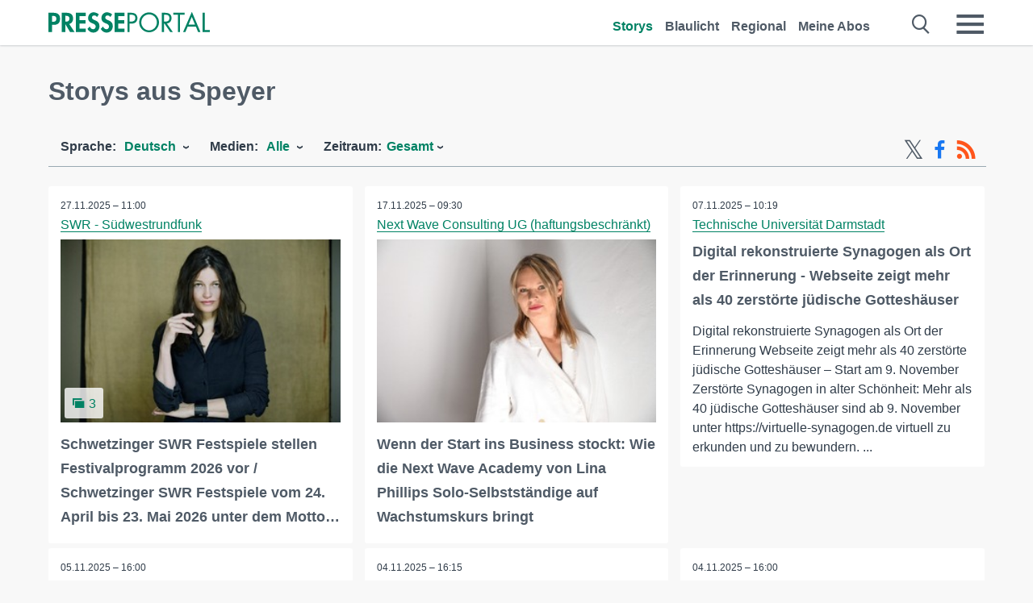

--- FILE ---
content_type: text/html; charset=utf-8
request_url: https://www.presseportal.de/r/Speyer
body_size: 16207
content:
<!DOCTYPE html><html class="no-js" lang="de"><head><meta charset="utf-8"><title>259 offizielle News aus Speyer | Presseportal</title><link rel="preconnect" href="https://cdn.opencmp.net"><link rel="preload" as="font" href="/assets/fonts/newsaktuellIcons-Roman.woff?v=5" crossorigin><link rel='preload' href='https://data-1a8175bc05.presseportal.de/iomm/latest/manager/base/es6/bundle.js' as='script' id='IOMmBundle' crossorigin><link rel='preload' href='https://data-1a8175bc05.presseportal.de/iomm/latest/bootstrap/loader.js' as='script' crossorigin><script type='text/javascript' src="https://data-1a8175bc05.presseportal.de/iomm/latest/bootstrap/loader.js" data-cmp-ab="2" crossorigin></script><meta name="robots" content="index, follow, noarchive, max-image-preview:large" /><meta name="application-name" content="Presseportal" /><meta name="msapplication-TileImage" content="/images/logos/win_de.png" /><meta name="description" content="Aktuelle Nachrichten: ✓ Schwetzinger SWR Festspiele stellen Festivalprogramm 2026 vor / Schwetzinger SWR Festspiele vom 24. April bis 23. Mai 2026 unter dem Motto &quot;Haltung&quot; / Programm ist online / Ticketvorverkauf ab 05.12. ✓ Wenn der Start ins Business stockt: Wie die Next Wave Academy von Lina Phillips Solo-Selbstst&auml;ndige auf Wachstumskurs bringt ✓ Digital rekonstruierte Synagogen als Ort der Erinnerung - Webseite zeigt mehr als 40 zerst&ouml;rte j&uuml;dische Gottesh&auml;user ✓ SWAV beschlie&szlig;t neue Ausbildungsverg&uuml;tungen ab August 2026" /><meta name="keywords" content="Presse,Pressemitteilung,Pressemeldung,Pressemitteilungen,Speyer" /><meta property="fb:pages" content="316511985098307,150532168828986" /><link rel="canonical" href="https://www.presseportal.de/r/Speyer"><link rel="preconnect" href="https://cache.pressmailing.net"><link rel="next" href="/r/Speyer/30"><link rel="alternate" type="application/rss+xml" title="Presseportal RSS-Feed" href="https://www.presseportal.de/rss/presseportal.rss2?langid=1" ><link rel="apple-touch-icon" href="/images/logos/logo-de-2019-250.png?1" /><link rel="shortcut icon" href="/assets/img/favicons/de.png?4" type="image/ico" />            

<style>.async-hide { opacity: 0 !important} </style><script async type="text/plain" src="https://www.googletagmanager.com/gtag/js?id=G-W2X63P72BD" data-cmp-custom-vendor="1264" data-cmp-script></script><script>var disableStr = 'ga-disable-' + 'UA-1010397-5';if (document.cookie.indexOf(disableStr + '=true') > -1) {window[disableStr] = true;}function gaOptout() {document.cookie = disableStr + '=true; expires=Thu, 31 Dec 2099 23:59:59 UTC; path=/';window[disableStr] = true;}window.dataLayer = window.dataLayer || [];function gtag(){dataLayer.push(arguments);}gtag('js', new Date());gtag('config', 'G-W2X63P72BD', { 'storage': 'none', 'clientId': 'ppa1dab15c196924fe8e665b26120748b9', 'anonymize_ip': true });class PPLog {#prefix = '';constructor(prefix) {this.#prefix = prefix || '';if(this.#prefix) {this.#prefix = '('+this.#prefix+') ';}this.log('init');}log(text) {}};var ppapp = {debug: false,isMobile: false,tld: 'de',root: 'https://www.presseportal.de/',lang: 'de',isIos: (navigator.platform === 'iPhone'),nacc: '',render: '',dn: false},require = {urlArgs: '0688c0f'};document.onreadystatechange = function () {if (document.readyState === "interactive") {ppapp.isMobile = document.getElementsByTagName('body')[0].className.indexOf('is-mobile') !== -1;if(ppapp.isIos) {var pp_bodyclass = document.getElementsByTagName('body')[0].className;document.getElementsByTagName('body')[0].className = pp_bodyclass + ' is-ios';}}};if (window.adgroupid == undefined) {window.adgroupid = Math.round(Math.random() * 1000);}</script><script async type="text/javascript" src="https://cdn.opencmp.net/tcf-v2/cmp-stub-latest.js" id="open-cmp-stub"  data-domain="presseportal.de"></script>
    <link rel="stylesheet" href="/assets/css/frontpage-de.css?0688c0f">

<!-- portal7 --><meta name="viewport" content="width=device-width, initial-scale=1">
    
    
    <script data-main="/assets/js/page-doorpage" src="/assets/js/libs/requirejs/require-min.js?0688c0f" defer></script>
    <style>
    /* For desktop */
    @media (min-width: 721px) {
      .earthday {
        background-image: url('assets/img/PP-Restbudget-Banner_Desktop.jpg');
        background-repeat: no-repeat;
        background-position: center;
        background-size: contain;
        min-height: 150px;
        padding-top:50px;
        margin-top:30px;
        cursor:pointer;
      }
    }

    /* For mobile */
    @media (max-width: 720px) {
      .earthday {
         background-image: url('assets/img/PP-Restbudget-Banner_Mobil.jpg');
         background-repeat: no-repeat;
         background-position: center;
         background-size: contain;
         min-height: 112px;
         padding-top:50px;
         margin-top:30px;
         cursor:pointer;;
      }
    }

    /* For desktop */
        @media (min-width: 721px) {
          .earthday_ch {
            background-image: url('assets/img/PP-Restbudget-Banner_Desktop.jpg');
            background-repeat: no-repeat;
            background-position: center;
            background-size: contain;
            min-height: 150px;
            padding-top:50px;
            margin-top:30px;
            cursor:pointer;
          }
        }

        /* For mobile */
        @media (max-width: 720px) {
          .earthday_ch {
             background-image: url('assets/img/PP-Restbudget-Banner_Mobil.jpg');
             background-repeat: no-repeat;
             background-position: center;
             background-size: contain;
             min-height: 112px;
             padding-top:50px;
             margin-top:30px;
             cursor:pointer;;
          }
        }
    </style>
    <!-- <link rel="stylesheet" href="/assets/css/story-de.css?<?php echo time(); ?>" type="text/css"> -->
</head>
<body class="tld-de"><script type='text/javascript'>IOMm('configure', { st: 'presspor', dn: 'data-1a8175bc05.presseportal.de', mh:5 });IOMm('pageview', { cp: 'de_de_sonstiges' });</script><script type="application/ld+json">{"@context": "https://schema.org","@type": "Organization","name": "Presseportal.de","url": "https://www.presseportal.de","logo": {"@type": "ImageObject","url": "https://www.presseportal.de/assets/img/pp-header-logo-de.png","width": 197,"height": 27},"sameAs": ["https://www.facebook.com/presseportal","https://x.com/na_presseportal","https://www.pinterest.de/presseportalna/","https://www.instagram.com/presseportal.de/"]}</script>



        <div class="header" data-nosnippet><div class="section"><div class="row"><div class="col twelve"><header><a class="event-trigger header-logo" href="https://www.presseportal.de/" title="PRESSEPORTAL Startseite" data-category="header-links" data-action="click" data-label="logo" data-callback="link" data-url="https://www.presseportal.de/" ><svg version="1.1" id="Ebene_1" xmlns="http://www.w3.org/2000/svg" xmlns:xlink="http://www.w3.org/1999/xlink" x="0px" y="0px"
     width="204.9px" height="30.5px" viewBox="0 0 204.9 25.9" style="enable-background:new 0 0 204.9 25.9;" xml:space="preserve" role="img" aria-label="PRESSEPORTAL Logo">
    <title>PRESSEPORTAL</title>
    <desc>Presseportal Logo</desc>
    <g>
        <path class="st0" d="M4.7,25.3H0V1.2h6.4c5.1,0,8.4,2,8.4,7.5c0,5.1-2.8,7.6-7.7,7.6H4.7V25.3z M4.7,12.4h1c2.8,0,4.3-0.6,4.3-3.7
		c0-3.1-1.8-3.6-4.4-3.6H4.7V12.4z"/>
        <path class="st0" d="M33.2,25.3h-5.7l-5.9-9.7h-0.1v9.7h-4.7V1.2h6.4c4.8,0,8.1,2.1,8.1,7.3c0,3.1-1.7,6.1-4.9,6.7L33.2,25.3z
		 M21.6,12.3h0.6c2.6,0,4.4-0.8,4.4-3.7c0-3-1.9-3.6-4.4-3.6h-0.6V12.3z"/>
        <path class="st0" d="M39.5,5.2v5.3h7.5v4.1h-7.5v6.5h7.8v4.1H34.8V1.2h12.5v4.1H39.5z"/>
        <path class="st0" d="M61.7,6.5c-0.9-1.2-2-2-3.6-2c-1.5,0-2.9,1.2-2.9,2.7c0,4.1,9.6,2.4,9.6,10.5c0,4.8-3,8.3-7.9,8.3
		c-3.3,0-5.8-1.9-7.4-4.7l3-3c0.6,1.9,2.3,3.5,4.4,3.5c1.9,0,3.1-1.6,3.1-3.5c0-2.5-2.3-3.2-4.2-3.9c-3.1-1.3-5.4-2.8-5.4-6.6
		c0-4,3-7.2,7-7.2c2.1,0,5.1,1.1,6.6,2.7L61.7,6.5z"/>
        <path class="st0" d="M78.6,6.5c-0.9-1.2-2-2-3.6-2c-1.5,0-2.9,1.2-2.9,2.7c0,4.1,9.6,2.4,9.6,10.5c0,4.8-3,8.3-7.9,8.3
		c-3.3,0-5.8-1.9-7.4-4.7l3-3c0.6,1.9,2.3,3.5,4.4,3.5c1.9,0,3.1-1.6,3.1-3.5c0-2.5-2.3-3.2-4.2-3.9c-3.1-1.3-5.4-2.8-5.4-6.6
		c0-4,3-7.2,7-7.2c2.1,0,5.1,1.1,6.6,2.7L78.6,6.5z"/>
        <path class="st0" d="M88.7,5.2v5.3h7.5v4.1h-7.5v6.5h7.8v4.1H84V1.2h12.5v4.1H88.7z"/>
        <path class="st0" d="M103,25.3h-2.7V1.2h4c2.1,0,4.2,0.1,6,1.3c1.8,1.2,2.7,3.4,2.7,5.5c0,2-0.8,3.9-2.3,5.2
		c-1.6,1.3-3.7,1.6-5.7,1.6h-2V25.3z M103,12.2h1.8c3,0,5.5-0.9,5.5-4.4c0-3.9-3.2-4.2-6.3-4.2h-1V12.2z"/>
        <path class="st0" d="M140.4,13.2c0,6.9-5.7,12.4-12.6,12.4s-12.6-5.5-12.6-12.4c0-6.9,5.7-12.5,12.6-12.5S140.4,6.3,140.4,13.2z
		 M117.9,13.2c0,5.4,4.4,10,9.9,10s9.9-4.5,9.9-10c0-5.5-4.4-10-9.9-10S117.9,7.7,117.9,13.2z"/>
        <path class="st0" d="M146.7,25.3H144V1.2h3.5c4.6,0,8.8,1.2,8.8,6.7c0,3.7-2.3,6.3-6,6.7l7.7,10.8h-3.3l-7.3-10.6h-0.7V25.3z
		 M146.7,12.3h0.8c3,0,6.1-0.6,6.1-4.3c0-4-2.9-4.4-6.1-4.4h-0.8V12.3z"/>
        <path class="st0" d="M167.1,25.3h-2.7V3.6h-5.8V1.2H173v2.5h-5.9V25.3z"/>
        <path class="st0" d="M176.8,18.4l-2.9,6.8H171L182.1,0L193,25.3h-3l-2.8-6.8H176.8z M182,6.3l-4.1,9.7h8.2L182,6.3z"/>
        <path class="st0" d="M198.3,22.8h6.7v2.5h-9.3V1.2h2.7V22.8z"/>
    </g>
</svg>
</a><a class="event-trigger header-icon" href="https://www.presseportal.de/" title="PRESSEPORTAL Startseite" data-category="header-links" data-action="click" data-label="logo" data-callback="link" data-url="https://www.presseportal.de/" ><svg viewBox="0 0 220 220" height="38px" version="1.1" xmlns="http://www.w3.org/2000/svg" xmlns:xlink="http://www.w3.org/1999/xlink" xml:space="preserve" xmlns:serif="http://www.serif.com/" style="fill-rule:evenodd;clip-rule:evenodd;stroke-linejoin:round;stroke-miterlimit:1.41421;" role="img" aria-label="PRESSEPORTAL Logo">
    <title>PRESSEPORTAL</title>
    <desc>Presseportal Logo</desc>
    <g>
        <path d="M218.833,204.033c0,8.718 -7.067,15.784 -15.784,15.784l-187.265,0c-8.718,0 -15.784,-7.066 -15.784,-15.784l0,-187.264c0,-8.718 7.066,-15.785 15.784,-15.785l187.265,0c8.717,0 15.784,7.067 15.784,15.785l0,187.264Z" style="fill:#fff;fill-rule:nonzero;"/>
        <path class="st0" d="M197.604,108.684c0,48.894 -39.637,88.531 -88.531,88.531c-48.895,0 -88.532,-39.637 -88.532,-88.531c0,-48.894 39.637,-88.531 88.532,-88.531c48.894,0 88.531,39.637 88.531,88.531Z"/>
        <path d="M104.915,116.997l6.054,0c17.547,0 27.031,-3.833 27.031,-23.597c0,-19.567 -11.301,-22.39 -27.838,-22.39l-5.247,0l0,45.987Zm0,81.489l-29.649,0l0,-152.087l40.341,0c31.87,0 52.647,12.708 52.647,47.199c0,32.27 -17.547,48.006 -48.616,48.006l-14.723,0l0,56.882Z" style="fill:#fff;fill-rule:nonzero;"/>
    </g>
</svg></a><div class="header-link-mobile-icons away"><ul class="link-list"><li><a href="https://www.presseportal.de/" id="icon-storys" class="event-trigger  active burgermenu-main" title="Storys" data-category="header-link" data-action="click" data-label="icon-storys" data-callback="link" data-url="https://www.presseportal.de/"><span  aria-hidden="true" data-icon="&#xe243;"></span></a></li><li><a href="https://www.presseportal.de/blaulicht/" id="icon-blaulicht" class="event-trigger  burgermenu-main" title="Blaulicht" data-category="header-links" data-action="click" data-label="icon-blaulicht" data-callback="link" data-url="https://www.presseportal.de/blaulicht/"><span  aria-hidden="true" data-icon="&#xe246;"></span></a></li><li><a href="https://www.presseportal.de/regional" id="icon-regional" class="event-trigger burgermenu-main " title="Regional" data-category="header-links" data-action="click" data-label="icon-regional" data-callback="link" data-url="https://www.presseportal.de/regional"><span  aria-hidden="true" data-icon="&#xe245;"></span></a></li><li><a href="https://www.presseportal.de/abo/" id="icon-abo" title="Meine Abos" class="event-trigger burgermenu-main " data-category="header-links" data-action="click" data-label="icon-abo" data-callback="link" data-url="https://www.presseportal.de/abo/"><span  aria-hidden="true" data-icon="&#xe244;"></span></a></li></ul></div><input type="checkbox" id="navigation-mobile_search_new" class="navigation-mobile_search_new invisible navigation-search-checkbox"><input type="checkbox" id="navigation-mobile_checkbox_new" class="navigation-mobile_checkbox_new invisible"><label class="navigation-mobile navigation-mobile-menu" for="navigation-mobile_checkbox_new" aria-label="Menü öffnen" aria-hidden="false"><span  aria-hidden="true" data-icon="&#xe220;"></span></label><label class="navigation-mobile navigation-mobile_label_search " for="navigation-mobile_search_new" aria-label="Suche öffnen" aria-hidden="false"><span  aria-hidden="true" data-icon="&#xe000;"></span></label><nav itemscope itemtype="https://schema.org/SiteNavigationElement"><ul class="header-link"><li itemprop="name"><a itemprop="url" href="https://www.presseportal.de/" class="event-trigger  active" title="Storys" data-category="header-links" data-action="click" data-label="menu-storys" data-callback="link" data-url="https://www.presseportal.de/" >Storys</a></li><li itemprop="name"><a itemprop="url" href="https://www.presseportal.de/blaulicht/" class="event-trigger " title="Blaulicht" data-category="header-links" data-action="click" data-label="menu-blaulicht" data-callback="link" data-url="https://www.presseportal.de/blaulicht/">Blaulicht</a></li><li itemprop="name"><a itemprop="url" href="https://www.presseportal.de/regional" title="Regional" class="event-trigger x-margin " data-category="header-links" data-action="click" data-label="menu-regional" data-callback="link" data-url="https://www.presseportal.de/regional">Regional</a></li><li itemprop="name"><a itemprop="url" href="https://www.presseportal.de/abo/" title="Meine Abos" class="event-trigger x-margin " data-category="header-links" data-action="click" data-label="menu-abo" data-callback="link" data-url="https://www.presseportal.de/abo/">Meine Abos</a></li></ul></nav><div class="no-float"></div><div class="searchbar_new"><form name="search" id="header-search" class="header-search" action="/suche/#q#/storys" data-url-ugly="@suche@#q#@storys"><input type="text" name="q" id="q" value="" placeholder="Suche zum Beispiel ein Unternehmen" class="com-replace-placeholder search-on-hover" /><span  class="icon-close" aria-hidden="true" data-icon="&#xe222;"></span></form></div><div class="col twelve header-link-mobile"><div class="col twelve"><ul class="link-list"><li><a href="https://www.presseportal.de/" class="event-trigger  active burgermenu-main" title="Storys" data-category="header-links" data-action="click" data-label="mobile-storys" data-callback="link" data-url="https://www.presseportal.de/">Storys</a></li><li><a href="https://www.presseportal.de/blaulicht/" class="event-trigger  burgermenu-main" title="Blaulicht" data-category="header-links" data-action="click" data-label="mobile-blaulicht" data-callback="link" data-url="https://www.presseportal.de/blaulicht/">Blaulicht</a></li><li><a href="https://www.presseportal.de/regional" class="event-trigger burgermenu-main " title="Regional" data-category="header-links" data-action="click" data-label="mobile-regional" data-callback="link" data-url="https://www.presseportal.de/regional">Regional</a></li><li><a href="https://www.presseportal.de/abo/" title="Meine Abos" class="event-trigger burgermenu-main " data-category="header-links" data-action="click" data-label="mobile-abo" data-callback="link" data-url="https://www.presseportal.de/abo/">Meine Abos</a></li></ul></div></div><div class="burgermenu_new "><div class="header-list"><nav class="col six" itemscope itemtype="https://schema.org/SiteNavigationElement"><div class="twelve"><b class="mtl">Recherche</b></div><div class="six float-l"><ul class="link-list"><li itemprop="name"><a itemprop="url" href="https://www.presseportal.de/pressemitteilungen" class="burgermenu-main event-trigger" title="Alle Storys" data-category="header-links" data-action="click" data-label="burgermenu-alle-meldungen" data-callback="link" data-url="https://www.presseportal.de/pressemitteilungen">Alle Storys</a></li><li itemprop="name"><a itemprop="url" href="https://www.presseportal.de/trending" class="burgermenu-main event-trigger" title="Beliebte Storys" data-category="header-links" data-action="click" data-label="burgermenu-trending" data-callback="link" data-url="https://www.presseportal.de/trending">Beliebte Storys</a></li></ul></div><div class="six float-l"><ul class="link-list"><li itemprop="name"><a itemprop="url" href="https://www.presseportal.de/katalog" class="burgermenu-main event-trigger" title="Newsrooms A-Z" data-category="header-links" data-action="click" data-label="burgermenu-newsroomsaz" data-callback="link" data-url="https://www.presseportal.de/katalog">Newsrooms A-Z</a></li><li itemprop="name"><a itemprop="url" href="https://www.presseportal.de/blaulicht/dienststellen" class="burgermenu-main event-trigger" title="Alle Dienststellen" data-category="header-links" data-action="click" data-label="burgermenu-dienststellen" data-callback="link" data-url="https://www.presseportal.de/blaulicht/dienststellen">Alle Dienststellen</a></li></ul></div></nav><nav class="col six" itemscope itemtype="https://schema.org/SiteNavigationElement"><div class="twelve"><b class="mtl">Info</b></div><div class="twelve"><ul class="link-list"><li class="twelve"><ul><li itemprop="name"><a itemprop="url" href="https://www.presseportal.de/about" class="burgermenu-main" title="&uuml;ber Presseportal.de">&uuml;ber Presseportal.de</a></li><li itemprop="name"><a itemprop="url" href="https://www.newsaktuell.de/anmelden" class="event-trigger burgermenu-main" data-category="header-links" data-action="click" data-label="meldung_einstellen" data-callback="link" data-url="https://www.newsaktuell.de/anmelden" title="Story/Meldung einstellen">Story/Meldung einstellen</a></li></ul></li></ul></div></nav></div><nav class="header-list" itemscope itemtype="https://schema.org/SiteNavigationElement"><div class="col twelve"><b class="mtl">Themen</b></div><div class="header-topics-desktop mbxl"><div class="col three"><ul><li itemprop="name"><a itemprop="url" href="https://www.presseportal.de/t/auto-verkehr" class="event-trigger burgermenu-category " data-category="header-links" data-action="click" data-label="topic-desktop" data-callback="link" data-url="https://www.presseportal.de/t/auto-verkehr">Auto / Verkehr</a></li><li itemprop="name"><a itemprop="url" href="https://www.presseportal.de/t/bau-immobilien" class="event-trigger burgermenu-category " data-category="header-links" data-action="click" data-label="topic-desktop" data-callback="link" data-url="https://www.presseportal.de/t/bau-immobilien">Bau / Immobilien</a></li><li itemprop="name"><a itemprop="url" href="https://www.presseportal.de/t/fashion-beauty" class="event-trigger burgermenu-category " data-category="header-links" data-action="click" data-label="topic-desktop" data-callback="link" data-url="https://www.presseportal.de/t/fashion-beauty">Fashion / Beauty</a></li><li itemprop="name"><a itemprop="url" href="https://www.presseportal.de/t/finanzen" class="event-trigger burgermenu-category " data-category="header-links" data-action="click" data-label="topic-desktop" data-callback="link" data-url="https://www.presseportal.de/t/finanzen">Finanzen</a></li><li itemprop="name"><a itemprop="url" href="https://www.presseportal.de/t/gesundheit-medizin" class="event-trigger burgermenu-category " data-category="header-links" data-action="click" data-label="topic-desktop" data-callback="link" data-url="https://www.presseportal.de/t/gesundheit-medizin">Gesundheit / Medizin</a></li></ul></div><div class="col three"><ul><li itemprop="name"><a itemprop="url" href="https://www.presseportal.de/t/handel" class="event-trigger burgermenu-category " data-category="header-links" data-action="click" data-label="topic-desktop" data-callback="link" data-url="https://www.presseportal.de/t/handel">Handel</a></li><li itemprop="name"><a itemprop="url" href="https://www.presseportal.de/t/medien-kultur" class="event-trigger burgermenu-category " data-category="header-links" data-action="click" data-label="topic-desktop" data-callback="link" data-url="https://www.presseportal.de/t/medien-kultur">Medien / Kultur</a></li><li itemprop="name"><a itemprop="url" href="https://www.presseportal.de/t/netzwelt" class="event-trigger burgermenu-category " data-category="header-links" data-action="click" data-label="topic-desktop" data-callback="link" data-url="https://www.presseportal.de/t/netzwelt">Netzwelt</a></li><li itemprop="name"><a itemprop="url" href="https://www.presseportal.de/t/panorama" class="event-trigger burgermenu-category " data-category="header-links" data-action="click" data-label="topic-desktop" data-callback="link" data-url="https://www.presseportal.de/t/panorama">Panorama</a></li><li itemprop="name"><a itemprop="url" href="https://www.presseportal.de/t/people" class="event-trigger burgermenu-category " data-category="header-links" data-action="click" data-label="topic-desktop" data-callback="link" data-url="https://www.presseportal.de/t/people">People</a></li></ul></div><div class="col three"><ul><li itemprop="name"><a itemprop="url" href="https://www.presseportal.de/t/politik" class="event-trigger burgermenu-category " data-category="header-links" data-action="click" data-label="topic-desktop" data-callback="link" data-url="https://www.presseportal.de/t/politik">Politik</a></li><li itemprop="name"><a itemprop="url" href="https://www.presseportal.de/t/presseschau" class="event-trigger burgermenu-category " data-category="header-links" data-action="click" data-label="topic-desktop" data-callback="link" data-url="https://www.presseportal.de/t/presseschau">Presseschau</a></li><li itemprop="name"><a itemprop="url" href="https://www.presseportal.de/t/soziales" class="event-trigger burgermenu-category " data-category="header-links" data-action="click" data-label="topic-desktop" data-callback="link" data-url="https://www.presseportal.de/t/soziales">Soziales</a></li><li itemprop="name"><a itemprop="url" href="https://www.presseportal.de/t/sport" class="event-trigger burgermenu-category " data-category="header-links" data-action="click" data-label="topic-desktop" data-callback="link" data-url="https://www.presseportal.de/t/sport">Sport</a></li><li itemprop="name"><a itemprop="url" href="https://www.presseportal.de/t/tourismus-urlaub" class="event-trigger burgermenu-category " data-category="header-links" data-action="click" data-label="topic-desktop" data-callback="link" data-url="https://www.presseportal.de/t/tourismus-urlaub">Tourismus / Urlaub</a></li></ul></div><div class="col three"><ul><li itemprop="name"><a itemprop="url" href="https://www.presseportal.de/t/umwelt" class="event-trigger burgermenu-category " data-category="header-links" data-action="click" data-label="topic-desktop" data-callback="link" data-url="https://www.presseportal.de/t/umwelt">Umwelt</a></li><li itemprop="name"><a itemprop="url" href="https://www.presseportal.de/t/wirtschaft" class="event-trigger burgermenu-category " data-category="header-links" data-action="click" data-label="topic-desktop" data-callback="link" data-url="https://www.presseportal.de/t/wirtschaft">Wirtschaft</a></li><li itemprop="name"><a itemprop="url" href="https://www.presseportal.de/t/wissen-bildung" class="event-trigger burgermenu-category " data-category="header-links" data-action="click" data-label="topic-desktop" data-callback="link" data-url="https://www.presseportal.de/t/wissen-bildung">Wissen / Bildung</a></li><li>&nbsp;</li><li itemprop="name"><a itemprop="url" class="event-trigger" href="https://www.presseportal.de/st/" title="mehr Themen" data-category="header-links" data-action="click" data-label="moretopics-desktop" data-callback="link" data-url="https://www.presseportal.de/st/">mehr Themen <span  aria-hidden="true" data-icon="&#xe015;"></span></a></li></ul></div></div><div class="header-topics-mobile"><div class="col half-width"><ul><li itemprop="name"><a itemprop="url" href="https://www.presseportal.de/t/auto-verkehr" class="event-trigger burgermenu-category " data-category="header-links" data-action="click" data-label="topic-mobile" data-callback="link" data-url="https://www.presseportal.de/t/auto-verkehr">Auto / Verkehr</a></li><li itemprop="name"><a itemprop="url" href="https://www.presseportal.de/t/bau-immobilien" class="event-trigger burgermenu-category " data-category="header-links" data-action="click" data-label="topic-mobile" data-callback="link" data-url="https://www.presseportal.de/t/bau-immobilien">Bau / Immobilien</a></li><li itemprop="name"><a itemprop="url" href="https://www.presseportal.de/t/fashion-beauty" class="event-trigger burgermenu-category " data-category="header-links" data-action="click" data-label="topic-mobile" data-callback="link" data-url="https://www.presseportal.de/t/fashion-beauty">Fashion / Beauty</a></li><li itemprop="name"><a itemprop="url" href="https://www.presseportal.de/t/finanzen" class="event-trigger burgermenu-category " data-category="header-links" data-action="click" data-label="topic-mobile" data-callback="link" data-url="https://www.presseportal.de/t/finanzen">Finanzen</a></li><li itemprop="name"><a itemprop="url" href="https://www.presseportal.de/t/gesundheit-medizin" class="event-trigger burgermenu-category " data-category="header-links" data-action="click" data-label="topic-mobile" data-callback="link" data-url="https://www.presseportal.de/t/gesundheit-medizin">Gesundheit / Medizin</a></li><li itemprop="name"><a itemprop="url" href="https://www.presseportal.de/t/handel" class="event-trigger burgermenu-category " data-category="header-links" data-action="click" data-label="topic-mobile" data-callback="link" data-url="https://www.presseportal.de/t/handel">Handel</a></li><li itemprop="name"><a itemprop="url" href="https://www.presseportal.de/t/medien-kultur" class="event-trigger burgermenu-category " data-category="header-links" data-action="click" data-label="topic-mobile" data-callback="link" data-url="https://www.presseportal.de/t/medien-kultur">Medien / Kultur</a></li><li itemprop="name"><a itemprop="url" href="https://www.presseportal.de/t/netzwelt" class="event-trigger burgermenu-category " data-category="header-links" data-action="click" data-label="topic-mobile" data-callback="link" data-url="https://www.presseportal.de/t/netzwelt">Netzwelt</a></li><li itemprop="name"><a itemprop="url" href="https://www.presseportal.de/t/panorama" class="event-trigger burgermenu-category " data-category="header-links" data-action="click" data-label="topic-mobile" data-callback="link" data-url="https://www.presseportal.de/t/panorama">Panorama</a></li></ul></div><div class="col half-width"><ul><li itemprop="name"><a itemprop="url" href="https://www.presseportal.de/t/people" class="event-trigger burgermenu-category " data-category="header-links" data-action="click" data-label="topic-mobile" data-callback="link" data-url="https://www.presseportal.de/t/people">People</a></li><li itemprop="name"><a itemprop="url" href="https://www.presseportal.de/t/politik" class="event-trigger burgermenu-category " data-category="header-links" data-action="click" data-label="topic-mobile" data-callback="link" data-url="https://www.presseportal.de/t/politik">Politik</a></li><li itemprop="name"><a itemprop="url" href="https://www.presseportal.de/t/presseschau" class="event-trigger burgermenu-category " data-category="header-links" data-action="click" data-label="topic-mobile" data-callback="link" data-url="https://www.presseportal.de/t/presseschau">Presseschau</a></li><li itemprop="name"><a itemprop="url" href="https://www.presseportal.de/t/soziales" class="event-trigger burgermenu-category " data-category="header-links" data-action="click" data-label="topic-mobile" data-callback="link" data-url="https://www.presseportal.de/t/soziales">Soziales</a></li><li itemprop="name"><a itemprop="url" href="https://www.presseportal.de/t/sport" class="event-trigger burgermenu-category " data-category="header-links" data-action="click" data-label="topic-mobile" data-callback="link" data-url="https://www.presseportal.de/t/sport">Sport</a></li><li itemprop="name"><a itemprop="url" href="https://www.presseportal.de/t/tourismus-urlaub" class="event-trigger burgermenu-category " data-category="header-links" data-action="click" data-label="topic-mobile" data-callback="link" data-url="https://www.presseportal.de/t/tourismus-urlaub">Tourismus / Urlaub</a></li><li itemprop="name"><a itemprop="url" href="https://www.presseportal.de/t/umwelt" class="event-trigger burgermenu-category " data-category="header-links" data-action="click" data-label="topic-mobile" data-callback="link" data-url="https://www.presseportal.de/t/umwelt">Umwelt</a></li><li itemprop="name"><a itemprop="url" href="https://www.presseportal.de/t/wirtschaft" class="event-trigger burgermenu-category " data-category="header-links" data-action="click" data-label="topic-mobile" data-callback="link" data-url="https://www.presseportal.de/t/wirtschaft">Wirtschaft</a></li><li itemprop="name"><a itemprop="url" href="https://www.presseportal.de/t/wissen-bildung" class="event-trigger burgermenu-category " data-category="header-links" data-action="click" data-label="topic-mobile" data-callback="link" data-url="https://www.presseportal.de/t/wissen-bildung">Wissen / Bildung</a></li></ul></div><div class="col half-width"><ul></ul></div></div></nav><p class="col twelve burgermenu-more"><a class="event-trigger" href="https://www.presseportal.de/st/" title="mehr Themen" data-category="header-links" data-action="click" data-label="moretopics-mobil" data-callback="link" data-url="https://www.presseportal.de/st/">mehr Themen <span  aria-hidden="true" data-icon="&#xe015;"></span></a></p><nav class="col six mbm" itemscope itemtype="https://schema.org/SiteNavigationElement"><b>Land/Sprache</b><ul class="link-list"><li itemprop="name"><a itemprop="url" href="https://www.presseportal.de/" class="event-trigger active" data-category="header-links" data-action="click" data-label="lang-dehttps://www.presseportal.de/" data-callback="link" data-url="https://www.presseportal.de/">Deutsch</a></li><li itemprop="name"><a itemprop="url" href="https://www.presseportal.de/en/" class="event-trigger" data-category="header-links" data-action="click" data-label="lang-/en/" data-callback="link" data-url="/en/">English</a></li><li itemprop="name"><a itemprop="url" href="https://www.presseportal.ch/de/" class="event-trigger" data-category="header-links" data-action="click" data-label="lang-ch/de/" data-callback="link" data-url="https://www.presseportal.ch/de/">Schweiz</a></li></ul></nav><div class="col six header-apps"><b>Die Presseportal-App</b><a href="https://play.google.com/store/apps/details?id=com.newsaktuell.presseportal" class="logo-market-app event-trigger" data-category="appstorelink" data-action="click" data-label="burgermenu-android" data-callback="link" data-url="https://play.google.com/store/apps/details?id=com.newsaktuell.presseportal"><img  src="/assets/img/badges/google-play-badge-de.png" loading="lazy" alt="Google Play" width="136" height="40" /></a><a href="https://itunes.apple.com/us/app/presseportal/id383873817" class="logo-market-app event-trigger" data-category="appstorelink" data-action="click" data-label="burgermenu-ios" data-callback="link" data-url="https://itunes.apple.com/us/app/presseportal/id383873817"><img  src="/assets/img/badges/badge-app-store-de.png" loading="lazy" alt="App Store" width="135" height="40" /></a></div><div class="no-float"></div></div></header></div></div></div></div>




<main>
    
    <script type="application/ld+json">{"@context": "https://schema.org","@type": "ItemList","mainEntityOfPage":{"@type":"WebPage","@id":"https://www.presseportal.de/r/Speyer"},"name": "259 offizielle News aus Speyer | Presseportal <test>","description": "Aktuelle Nachrichten: ✓ Schwetzinger SWR Festspiele stellen Festivalprogramm 2026 vor / Schwetzinger SWR Festspiele vom 24. April bis 23. Mai 2026 unter dem Motto &quot;Haltung&quot; / Programm ist online / Ticketvorverkauf ab 05.12.
 ✓ Wenn der Start ins Business stockt: Wie die Next Wave Academy von Lina Phillips Solo-Selbstst&auml;ndige auf Wachstumskurs bringt
 ✓ Digital rekonstruierte Synagogen als Ort der Erinnerung - Webseite zeigt mehr als 40 zerst&ouml;rte j&uuml;dische Gottesh&auml;user
 ✓ SWAV beschlie&szlig;t neue Ausbildungsverg&uuml;tungen ab August 2026 <test>","itemListElement": [{"@type": "ListItem","position": 0,"url": "https://www.presseportal.de/pm/7169/6167408"},{"@type": "ListItem","position": 1,"url": "https://www.presseportal.de/pm/181427/6159632"},{"@type": "ListItem","position": 2,"url": "https://www.presseportal.de/pm/53715/6153524"},{"@type": "ListItem","position": 3,"url": "https://www.presseportal.de/pm/150482/6152367"},{"@type": "ListItem","position": 4,"url": "https://www.presseportal.de/pm/150482/6151573"},{"@type": "ListItem","position": 5,"url": "https://www.presseportal.de/pm/150482/6151551"},{"@type": "ListItem","position": 6,"url": "https://www.presseportal.de/pm/150482/6150712"},{"@type": "ListItem","position": 7,"url": "https://www.presseportal.de/pm/121509/6148931"},{"@type": "ListItem","position": 8,"url": "https://www.presseportal.de/pm/115684/6133097"},{"@type": "ListItem","position": 9,"url": "https://www.presseportal.de/pm/64915/6129180"},{"@type": "ListItem","position": 10,"url": "https://www.presseportal.de/pm/24964/6124939"},{"@type": "ListItem","position": 11,"url": "https://www.presseportal.de/pm/115684/6124489"},{"@type": "ListItem","position": 12,"url": "https://www.presseportal.de/pm/129182/6118967"},{"@type": "ListItem","position": 13,"url": "https://www.presseportal.de/pm/28823/6110130"},{"@type": "ListItem","position": 14,"url": "https://www.presseportal.de/pm/53817/6109488"},{"@type": "ListItem","position": 15,"url": "https://www.presseportal.de/pm/162590/6097432"},{"@type": "ListItem","position": 16,"url": "https://www.presseportal.de/pm/111476/6095021"},{"@type": "ListItem","position": 17,"url": "https://www.presseportal.de/pm/150482/6087585"},{"@type": "ListItem","position": 18,"url": "https://www.presseportal.de/pm/150482/6087284"},{"@type": "ListItem","position": 19,"url": "https://www.presseportal.de/pm/150482/6087123"},{"@type": "ListItem","position": 20,"url": "https://www.presseportal.de/pm/150482/6081588"},{"@type": "ListItem","position": 21,"url": "https://www.presseportal.de/pm/150482/6081587"},{"@type": "ListItem","position": 22,"url": "https://www.presseportal.de/pm/150482/6081562"},{"@type": "ListItem","position": 23,"url": "https://www.presseportal.de/pm/150482/6078353"},{"@type": "ListItem","position": 24,"url": "https://www.presseportal.de/pm/150482/6078192"},{"@type": "ListItem","position": 25,"url": "https://www.presseportal.de/pm/164357/6074454"},{"@type": "ListItem","position": 26,"url": "https://www.presseportal.de/pm/7169/6065485"},{"@type": "ListItem","position": 27,"url": "https://www.presseportal.de/pm/178345/6058661"},{"@type": "ListItem","position": 28,"url": "https://www.presseportal.de/pm/100499/6056898"},{"@type": "ListItem","position": 29,"url": "https://www.presseportal.de/pm/7169/6055000"}]}</script>


    
            <div class="section">
                        <div class="row storyliste-headline">
                                        <div class="col twelve">
                            <h1 class="float-l serif">Storys aus Speyer</h1>
                        </div>

                                                            </div>
            
            <div class="event-trigger storyliste-wrapper" data-category="storyliste-city" data-action="tile-click" data-label="meldung" data-callback="link" data-child="article.news">
                                    




    <div class="row mbxl sticky sticky-filterrow" id="sticky-filterrow"><div class="col twelve"><div class="filter-wrap "><div class="filter-mobile-button  event-trigger" data-category="filter" data-action="click" data-label="open-mobile-filters"><span  aria-hidden="true" data-icon="&#xe241;"></span>Filtern</div><div class="minifeed"><a class="event-trigger" href="/socialmedia/" title="Auf X folgen" data-category="minifeed" data-action="click" data-label="twitter" data-callback="link" data-url="/socialmedia/" aria-label="X-Feed"><span  aria-hidden="true" data-icon="&#120143;"></span></a><a class="event-trigger" href="https://www.facebook.com/presseportal" title="Auf Facebook folgen" data-category="minifeed" data-action="click" data-label="facebook" data-callback="link" data-url="https://www.facebook.com/presseportal" aria-label="Facebook-Feed"><span  class="facebook" aria-hidden="true" data-icon="&#xe224;"></span></a><a class="event-trigger" href="https://www.presseportal.de/rss/r/Speyer.rss2" rel="alternate" type="application/rss+xml" title="RSS abonnieren" data-category="minifeed" data-action="click" data-label="rss" data-callback="link" data-url="https://www.presseportal.de/rss/r/Speyer.rss2" aria-label="RSS-Feed"><span  class="rss" aria-hidden="true" data-icon="&#xe230;"></span></a></div>

<ul class="filter dropdown ">
                    
                                    
        <li >
                            <span class="filter-dropdown-headline">Sprache:</span>
                <div class="filter-dropdown">
                    <span class="filter-dropdown-selected">Deutsch</span>

                                            <ul class="sub-dropdown">
                                                                                                                                                                <li class=" active"><a href="/r/Speyer" class="filter-item active" title="Deutsch">Deutsch</a>
                                </li>
                                                                                                                                                                <li class=""><a href="/r/Speyer?langid=2" class="filter-item" title="Englisch">Englisch</a>
                                </li>
                            
                                                    </ul>

                                                            </div>

                    </li>

                    
                                    
        <li >
                            <span class="filter-dropdown-headline">Medien:</span>
                <div class="filter-dropdown">
                    <span class="filter-dropdown-selected">Alle</span>

                                            <ul class="sub-dropdown">
                                                                                                                                                                <li class=" active"><a href="/r/Speyer" class="filter-item active" title="Alle">Alle</a>
                                </li>
                                                                                                                                                                <li class=""><a href="/r/Speyer/bild" class="filter-item" title="Bilder">Bilder</a>
                                </li>
                                                                                                                                                                <li class=""><a href="/r/Speyer/dokument" class="filter-item" title="Dokumente">Dokumente</a>
                                </li>
                            
                                                    </ul>

                                                            </div>

                    </li>

    
    <li class="datepicker-mobile"><span class="filter-dropdown-headline">Zeitraum:</span><div class="filter-dropdown"><ul class="sub-dropdown">            <li class="active">
            <a class="filter-item  active event-trigger" title="Alle" data-category="datefilter" data-action="click" data-label="neueste" data-url-ugly="@r@Speyer#tilelist" data-callback="link">Alle</a>
        </li>
            <li class="">
            <a class="filter-item  event-trigger" title="Gestern" data-category="datefilter" data-action="click" data-label="gestern" data-url-ugly="@r@Speyer?startDate=2026-01-20&amp;endDate=2026-01-20" data-callback="link">Gestern</a>
        </li>
            <li class="">
            <a class="filter-item  event-trigger" title="Letzte 7 Tage" data-category="datefilter" data-action="click" data-label="letzte7" data-url-ugly="@r@Speyer?startDate=2026-01-14&amp;endDate=2026-01-21" data-callback="link">Letzte 7 Tage</a>
        </li>
            <li class="">
            <a class="filter-item  event-trigger" title="" data-category="datefilter" data-action="click" data-label="monat" data-url-ugly="@r@Speyer?startDate=2026-01-01&amp;endDate=2026-01-21" data-callback="link"></a>
        </li>
    </ul></div></li><li class="datepicker-desktop" id="datepicker-desktop">Zeitraum:<div class="filter-dropdown"><span class="filter-dropdown-selected">Gesamt</span><div class="sub-dropdown" id="datepicker-desktop-container">    <div class="datepicker-shortlinks">
                    <a class="btn  event-trigger" title="Gestern" data-category="datefilter" data-action="click" data-label="gestern" data-url-ugly="@r@Speyer?startDate=2026-01-20&amp;endDate=2026-01-20" data-callback="link">Gestern</a>
                    <a class="btn  event-trigger" title="Letzte 7 Tage" data-category="datefilter" data-action="click" data-label="letzte7" data-url-ugly="@r@Speyer?startDate=2026-01-14&amp;endDate=2026-01-21" data-callback="link">Letzte 7 Tage</a>
                    <a class="btn  event-trigger" title="" data-category="datefilter" data-action="click" data-label="monat" data-url-ugly="@r@Speyer?startDate=2026-01-01&amp;endDate=2026-01-21" data-callback="link"></a>
            </div>
<div class="datepicker-form"><form name="date" data-url-without-pagination="/r/Speyer"><div class="datepicker-calendar" id="datepicker-calendar" data-date-format="yyyy-mm-dd"></div><div class="datepicker-options"><div class="datepicker-label">Von</div><div class="datepicker-start"><input type='text' class="datepicker-start-day com-replace-placeholder" aria-label="Tag Anfangsdatum" name="startDate-day" id="startDate-day" placeholder="DD" maxlength="2"  /><input type='text' class="datepicker-start-month com-replace-placeholder" aria-label="Monat Anfangsdatum" name="startDate-month" id="startDate-month" placeholder="MM" maxlength="2"  /><input type='text' class="datepicker-start-year com-replace-placeholder" aria-label="Jahr Anfangsdatum" name="startDate-year" id="startDate-year" placeholder="YYYY" maxlength="4"  /></div><div class="datepicker-label">Bis</div><div class="datepicker-end"><input type='text' class="datepicker-end-day com-replace-placeholder" aria-label="Tag Enddatum" name="endDate-day" id="endDate-day" placeholder="DD" maxlength="2"  /><input type='text' class="datepicker-end-month com-replace-placeholder" aria-label="Monat Enddatum" name="endDate-month" id="endDate-month" placeholder="MM" maxlength="2"  /><input type='text' class="datepicker-end-year com-replace-placeholder" aria-label="Jahr Enddatum" name="endDate-year" id="endDate-year" placeholder="YYYY" maxlength="4"  /></div><input type="button" class="btn" value="Filtern" id="datepicker-submit" /><div class="datepicker-reset">Zur&uuml;cksetzen</div></div></form></div></div></div></li></ul>
</div></div></div>
                
                
<ul class="article-list row row-homepage"><li class="col four "><article class="news" data-url-ugly="https:@@www.presseportal.de@pm@7169@6167408" data-label="6167408"><div class="news-meta"><div class="date">27.11.2025 &ndash; 11:00</div></div><p class="customer"><a class="no-child-trigger event-trigger" data-category="tile-companylink" data-action="click" data-url="/nr/7169" data-callback="link" data-label="SWR - Südwestrundfunk" title="weiter zum newsroom von SWR - Südwestrundfunk" href="/nr/7169">SWR - Südwestrundfunk</a></p><div class="news-img-container"><div class="news-img"><img  src="https://cache.pressmailing.net/thumbnail/liste/09434443-f1fa-4d44-beec-61e8953fd843/swr-s-dwestrundfunk-schwetzinger-swr-festspiele-stellen-festivalprogramm-2026-vor-schwetzinger-swr-f?crop=0,0,290,190" loading="lazy" alt="SWR - S&uuml;dwestrundfunk: Schwetzinger SWR Festspiele stellen Festivalprogramm 2026 vor / Schwetzinger SWR Festspiele vom 24. April bis 23. Mai 2026 unter dem Motto &quot;Haltung&quot; / Programm ist online / Ticketvorverkauf ab 05.12." title="SWR - S&uuml;dwestrundfunk: Schwetzinger SWR Festspiele stellen Festivalprogramm 2026 vor / Schwetzinger SWR Festspiele vom 24. April bis 23. Mai 2026 unter dem Motto &quot;Haltung&quot; / Programm ist online / Ticketvorverkauf ab 05.12." class="landscape" width="290" height="190" /></div><div class="media-indicator-wrapper"><div class="media-indicator"><span  aria-hidden="true" data-icon="&#xe208;"></span><span class="media-indicator-count sans">3</span></div></div></div><h3 class="news-headline-clamp"><a href="https://www.presseportal.de/pm/7169/6167408" title="Schwetzinger SWR Festspiele stellen Festivalprogramm 2026 vor / Schwetzinger SWR Festspiele vom 24. April bis 23. Mai 2026 unter dem Motto &quot;Haltung&quot; / Programm ist online / Ticketvorverkauf ab 05.12."><span>Schwetzinger SWR Festspiele stellen Festivalprogramm 2026 vor / Schwetzinger SWR Festspiele vom 24. April bis 23. Mai 2026 unter dem Motto &quot;Haltung&quot; / Programm ist online / Ticketvorverkauf ab 05.12.</span></a></h3><div class="news-morelink event-trigger no-child-trigger" data-callback="link" data-url-ugly="https:@@www.presseportal.de@pm@7169@6167408" data-label="meldung" data-category="tile-more" data-action="click">mehr <span  aria-hidden="true" data-icon="&#xe015;"></span></div><div class="no-float"></div></article>
</li><li class="col four "><article class="news" data-url-ugly="https:@@www.presseportal.de@pm@181427@6159632" data-label="6159632"><div class="news-meta"><div class="date">17.11.2025 &ndash; 09:30</div></div><p class="customer"><a class="no-child-trigger event-trigger" data-category="tile-companylink" data-action="click" data-url="/nr/181427" data-callback="link" data-label="Next Wave Consulting UG (haftungsbeschränkt)" title="weiter zum newsroom von Next Wave Consulting UG (haftungsbeschränkt)" href="/nr/181427">Next Wave Consulting UG (haftungsbeschränkt)</a></p><div class="news-img-container"><div class="news-img"><img  src="https://cache.pressmailing.net/thumbnail/liste/7be24b36-c60c-460e-845a-1ae1a5062b44/next-wave-consulting-ug-haftungsbeschr-nkt-wenn-der-start-ins-business-stockt-wie-die-next-wave-acad?crop=0,1,290,190" loading="lazy" alt="Next Wave Consulting UG (haftungsbeschr&auml;nkt): Wenn der Start ins Business stockt: Wie die Next Wave Academy von Lina Phillips Solo-Selbstst&auml;ndige auf Wachstumskurs bringt" title="Next Wave Consulting UG (haftungsbeschr&auml;nkt): Wenn der Start ins Business stockt: Wie die Next Wave Academy von Lina Phillips Solo-Selbstst&auml;ndige auf Wachstumskurs bringt" class="landscape" width="290" height="190" /></div><div class="media-indicator-wrapper"></div></div><h3 class="news-headline-clamp"><a href="https://www.presseportal.de/pm/181427/6159632" title="Wenn der Start ins Business stockt: Wie die Next Wave Academy von Lina Phillips Solo-Selbstständige auf Wachstumskurs bringt"><span>Wenn der Start ins Business stockt: Wie die Next Wave Academy von Lina Phillips Solo-Selbstständige auf Wachstumskurs bringt</span></a></h3><div class="news-morelink event-trigger no-child-trigger" data-callback="link" data-url-ugly="https:@@www.presseportal.de@pm@181427@6159632" data-label="meldung" data-category="tile-more" data-action="click">mehr <span  aria-hidden="true" data-icon="&#xe015;"></span></div><div class="no-float"></div></article>
</li><li class="col four "><article class="news" data-url-ugly="https:@@www.presseportal.de@pm@53715@6153524" data-label="6153524"><div class="news-meta"><div class="date">07.11.2025 &ndash; 10:19</div></div><p class="customer"><a class="no-child-trigger event-trigger" data-category="tile-companylink" data-action="click" data-url="/nr/53715" data-callback="link" data-label="Technische Universität Darmstadt" title="weiter zum newsroom von Technische Universität Darmstadt" href="/nr/53715">Technische Universität Darmstadt</a></p><h3 class="news-headline-clamp"><a href="https://www.presseportal.de/pm/53715/6153524" title="Digital rekonstruierte Synagogen als Ort der Erinnerung - Webseite zeigt mehr als 40 zerstörte jüdische Gotteshäuser"><span>Digital rekonstruierte Synagogen als Ort der Erinnerung - Webseite zeigt mehr als 40 zerstörte jüdische Gotteshäuser</span></a></h3><p> Digital rekonstruierte Synagogen als Ort der Erinnerung Webseite zeigt mehr als 40 zerstörte jüdische Gotteshäuser – Start am 9. November Zerstörte Synagogen in alter Schönheit: Mehr als 40 jüdische Gotteshäuser sind ab 9. November unter https://virtuelle-synagogen.de virtuell zu erkunden und zu bewundern. ...</p><div class="news-morelink event-trigger no-child-trigger" data-callback="link" data-url-ugly="https:@@www.presseportal.de@pm@53715@6153524" data-label="meldung" data-category="tile-more" data-action="click">mehr <span  aria-hidden="true" data-icon="&#xe015;"></span></div><div class="no-float"></div></article>
</li><li class="no-float"></li><li class="col four "><article class="news" data-url-ugly="https:@@www.presseportal.de@pm@150482@6152367" data-label="6152367"><div class="news-meta"><div class="date">05.11.2025 &ndash; 16:00</div></div><p class="customer"><a class="no-child-trigger event-trigger" data-category="tile-companylink" data-action="click" data-url="/nr/150482" data-callback="link" data-label="Südwestdeutscher Augenoptiker- und Optometristen-Verband" title="weiter zum newsroom von Südwestdeutscher Augenoptiker- und Optometristen-Verband" href="/nr/150482">Südwestdeutscher Augenoptiker- und Optometristen-Verband</a></p><div class="news-img-container"><div class="news-img"><img  src="https://cache.pressmailing.net/thumbnail/liste/2b0367a1-0c0d-431d-a1be-c33abe4bc730/s-dwestdeutscher-augenoptiker-und-optometristen-verband-swav-beschliesst-neue-ausbildungsverguetunge" loading="lazy" alt="S&uuml;dwestdeutscher Augenoptiker- und Optometristen-Verband: SWAV beschlie&szlig;t neue Ausbildungsverg&uuml;tungen ab August 2026" title="S&uuml;dwestdeutscher Augenoptiker- und Optometristen-Verband: SWAV beschlie&szlig;t neue Ausbildungsverg&uuml;tungen ab August 2026" class="landscape img-wide" width="290" height="190" /></div><div class="media-indicator-wrapper"></div></div><h3 class="news-headline-clamp"><a href="https://www.presseportal.de/pm/150482/6152367" title="SWAV beschließt neue Ausbildungsvergütungen ab August 2026"><span>SWAV beschließt neue Ausbildungsvergütungen ab August 2026</span></a></h3><div class="no-float"></div><div class="mvm tac cta"><a href="https://www.swav.de/presse/" class="btn  btn-meldung event-trigger no-child-trigger" target="_blank" rel=”noopener”  data-category="cta-liste" data-label="6152367" data-callback="link" data-url = "https://www.swav.de/presse/" data-action="click">Mehr Presseinformationen lesen</a></div><div class="news-morelink event-trigger no-child-trigger" data-callback="link" data-url-ugly="https:@@www.presseportal.de@pm@150482@6152367" data-label="meldung" data-category="tile-more" data-action="click">mehr <span  aria-hidden="true" data-icon="&#xe015;"></span></div><div class="no-float"></div></article>
</li><li class="col four "><article class="news" data-url-ugly="https:@@www.presseportal.de@pm@150482@6151573" data-label="6151573"><div class="news-meta"><div class="date">04.11.2025 &ndash; 16:15</div></div><p class="customer"><a class="no-child-trigger event-trigger" data-category="tile-companylink" data-action="click" data-url="/nr/150482" data-callback="link" data-label="Südwestdeutscher Augenoptiker- und Optometristen-Verband" title="weiter zum newsroom von Südwestdeutscher Augenoptiker- und Optometristen-Verband" href="/nr/150482">Südwestdeutscher Augenoptiker- und Optometristen-Verband</a></p><div class="news-img-container"><div class="news-img"><img  src="https://cache.pressmailing.net/thumbnail/liste/6015fd31-5f27-45a9-a813-d00dd11d3ce6/s-dwestdeutscher-augenoptiker-und-optometristen-verband-patricia-fuchs-zur-ehrenlandesinnungsmeister?crop=0,1,290,190" loading="lazy" alt="S&uuml;dwestdeutscher Augenoptiker- und Optometristen-Verband: Patricia Fuchs zur Ehrenlandesinnungsmeisterin ernannt" title="S&uuml;dwestdeutscher Augenoptiker- und Optometristen-Verband: Patricia Fuchs zur Ehrenlandesinnungsmeisterin ernannt" class="landscape" width="290" height="190" /></div><div class="media-indicator-wrapper"><div class="media-indicator"><span  aria-hidden="true" data-icon="&#xe208;"></span><span class="media-indicator-count sans">2</span></div></div></div><h3 class="news-headline-clamp"><a href="https://www.presseportal.de/pm/150482/6151573" title="Patricia Fuchs zur Ehrenlandesinnungsmeisterin ernannt"><span>Patricia Fuchs zur Ehrenlandesinnungsmeisterin ernannt</span></a></h3><div class="no-float"></div><div class="mvm tac cta"><a href="https://www.swav.de/presse/" class="btn  btn-meldung event-trigger no-child-trigger" target="_blank" rel=”noopener”  data-category="cta-liste" data-label="6151573" data-callback="link" data-url = "https://www.swav.de/presse/" data-action="click">Mehr Presseinformationen lesen</a></div><div class="news-morelink event-trigger no-child-trigger" data-callback="link" data-url-ugly="https:@@www.presseportal.de@pm@150482@6151573" data-label="meldung" data-category="tile-more" data-action="click">mehr <span  aria-hidden="true" data-icon="&#xe015;"></span></div><div class="no-float"></div></article>
</li><li class="col four "><article class="news" data-url-ugly="https:@@www.presseportal.de@pm@150482@6151551" data-label="6151551"><div class="news-meta"><div class="date">04.11.2025 &ndash; 16:00</div></div><p class="customer"><a class="no-child-trigger event-trigger" data-category="tile-companylink" data-action="click" data-url="/nr/150482" data-callback="link" data-label="Südwestdeutscher Augenoptiker- und Optometristen-Verband" title="weiter zum newsroom von Südwestdeutscher Augenoptiker- und Optometristen-Verband" href="/nr/150482">Südwestdeutscher Augenoptiker- und Optometristen-Verband</a></p><div class="news-img-container"><div class="news-img"><img  src="https://cache.pressmailing.net/thumbnail/liste/e9b4a8a5-5280-4761-b1ef-a13e1ee5d0e6/s-dwestdeutscher-augenoptiker-und-optometristen-verband-wechsel-an-der-spitze-der-augenoptiker-innun?crop=0,1,290,190" loading="lazy" alt="S&uuml;dwestdeutscher Augenoptiker- und Optometristen-Verband: Wechsel an der Spitze der Augenoptiker-Innung Rheinland-Pfalz/Saarland" title="S&uuml;dwestdeutscher Augenoptiker- und Optometristen-Verband: Wechsel an der Spitze der Augenoptiker-Innung Rheinland-Pfalz/Saarland" class="landscape" width="290" height="190" /></div><div class="media-indicator-wrapper"><div class="media-indicator"><span  aria-hidden="true" data-icon="&#xe208;"></span><span class="media-indicator-count sans">3</span></div></div></div><h3 class="news-headline-clamp"><a href="https://www.presseportal.de/pm/150482/6151551" title="Wechsel an der Spitze der Augenoptiker-Innung Rheinland-Pfalz/Saarland"><span>Wechsel an der Spitze der Augenoptiker-Innung Rheinland-Pfalz/Saarland</span></a></h3><div class="no-float"></div><div class="mvm tac cta"><a href="https://www.swav.de/presse/" class="btn  btn-meldung event-trigger no-child-trigger" target="_blank" rel=”noopener”  data-category="cta-liste" data-label="6151551" data-callback="link" data-url = "https://www.swav.de/presse/" data-action="click">Mehr Presseinformationen lesen</a></div><div class="news-morelink event-trigger no-child-trigger" data-callback="link" data-url-ugly="https:@@www.presseportal.de@pm@150482@6151551" data-label="meldung" data-category="tile-more" data-action="click">mehr <span  aria-hidden="true" data-icon="&#xe015;"></span></div><div class="no-float"></div></article>
</li><li class="no-float"></li></ul><div class="row"><div class="col twelve"><div id="traffective-ad-Billboard_1" style="display:none;" class="pp-trf-Billboard_1 Billboard_1"></div></div></div><ul class="article-list row"><li class="no-float"></li><li class="col four "><article class="news" data-url-ugly="https:@@www.presseportal.de@pm@150482@6150712" data-label="6150712"><div class="news-meta"><div class="date">03.11.2025 &ndash; 16:00</div></div><p class="customer"><a class="no-child-trigger event-trigger" data-category="tile-companylink" data-action="click" data-url="/nr/150482" data-callback="link" data-label="Südwestdeutscher Augenoptiker- und Optometristen-Verband" title="weiter zum newsroom von Südwestdeutscher Augenoptiker- und Optometristen-Verband" href="/nr/150482">Südwestdeutscher Augenoptiker- und Optometristen-Verband</a></p><div class="news-img-container"><div class="news-img"><img  src="https://cache.pressmailing.net/thumbnail/liste/6413ff0f-44f1-4c03-954a-04920429b7ee/s-dwestdeutscher-augenoptiker-und-optometristen-verband-neuaufstellung-des-vorstandes-der-landesinnu?crop=0,1,290,190" loading="lazy" alt="S&uuml;dwestdeutscher Augenoptiker- und Optometristen-Verband: Neuaufstellung des Vorstandes der Landesinnung f&uuml;r das Augenoptikerhandwerk in Hessen" title="S&uuml;dwestdeutscher Augenoptiker- und Optometristen-Verband: Neuaufstellung des Vorstandes der Landesinnung f&uuml;r das Augenoptikerhandwerk in Hessen" class="landscape" width="290" height="190" /></div><div class="media-indicator-wrapper"></div></div><h3 class="news-headline-clamp"><a href="https://www.presseportal.de/pm/150482/6150712" title="Neuaufstellung des Vorstandes der Landesinnung für das Augenoptikerhandwerk in Hessen"><span>Neuaufstellung des Vorstandes der Landesinnung für das Augenoptikerhandwerk in Hessen</span></a></h3><div class="no-float"></div><div class="mvm tac cta"><a href="https://www.swav.de/presse/" class="btn  btn-meldung event-trigger no-child-trigger" target="_blank" rel=”noopener”  data-category="cta-liste" data-label="6150712" data-callback="link" data-url = "https://www.swav.de/presse/" data-action="click">Mehr Presseinformationen lesen</a></div><div class="news-morelink event-trigger no-child-trigger" data-callback="link" data-url-ugly="https:@@www.presseportal.de@pm@150482@6150712" data-label="meldung" data-category="tile-more" data-action="click">mehr <span  aria-hidden="true" data-icon="&#xe015;"></span></div><div class="no-float"></div></article>
</li><li class="col four "><article class="news" data-url-ugly="https:@@www.presseportal.de@pm@121509@6148931" data-label="6148931"><div class="news-meta"><div class="date">31.10.2025 &ndash; 11:12</div></div><p class="customer"><a class="no-child-trigger event-trigger" data-category="tile-companylink" data-action="click" data-url="/nr/121509" data-callback="link" data-label="Hochschule Fulda" title="weiter zum newsroom von Hochschule Fulda" href="/nr/121509">Hochschule Fulda</a></p><div class="news-img-container"><div class="news-img"><img  src="https://cache.pressmailing.net/thumbnail/liste/41386d82-6277-4dba-90a9-4db1b5ffdfe1/hochschule-fulda-27-500-euro-fuer-praxisnahe-reanimationstrainings?crop=0,10,290,190" loading="lazy" alt="Hochschule Fulda: 27.500 Euro f&uuml;r praxisnahe Reanimationstrainings" title="Hochschule Fulda: 27.500 Euro f&uuml;r praxisnahe Reanimationstrainings" class="landscape" width="290" height="190" /></div><div class="media-indicator-wrapper"></div></div><h3 class="news-headline-clamp"><a href="https://www.presseportal.de/pm/121509/6148931" title="27.500 Euro für praxisnahe Reanimationstrainings"><span>27.500 Euro für praxisnahe Reanimationstrainings</span></a></h3><div class="news-morelink event-trigger no-child-trigger" data-callback="link" data-url-ugly="https:@@www.presseportal.de@pm@121509@6148931" data-label="meldung" data-category="tile-more" data-action="click">mehr <span  aria-hidden="true" data-icon="&#xe015;"></span></div><div class="no-float"></div></article>
</li><li class="col four "><article class="news" data-url-ugly="https:@@www.presseportal.de@pm@115684@6133097" data-label="6133097"><div class="news-meta"><div class="date">07.10.2025 &ndash; 22:14</div></div><p class="customer"><a class="no-child-trigger event-trigger" data-category="tile-companylink" data-action="click" data-url="/nr/115684" data-callback="link" data-label="Genoverband e. V." title="weiter zum newsroom von Genoverband e. V." href="/nr/115684">Genoverband e. V.</a></p><div class="news-img-container"><div class="news-img"><img  src="https://cache.pressmailing.net/thumbnail/liste/37a3976c-ec5e-431b-bc13-7326239128fb/genoverband-e-v-sechs-sterne-des-sports-in-silber-fuer-rheinland-pfalz-sportverein-fc-kirchweiler-19?crop=0,7,290,190" loading="lazy" alt="Genoverband e. V.: Sechs &quot;Sterne des Sports in Silber&quot; f&uuml;r Rheinland-Pfalz - Sportverein FC Kirchweiler 1925 e. V. auf dem 1. Platz" title="Genoverband e. V.: Sechs &quot;Sterne des Sports in Silber&quot; f&uuml;r Rheinland-Pfalz - Sportverein FC Kirchweiler 1925 e. V. auf dem 1. Platz" class="landscape" width="290" height="190" /></div><div class="media-indicator-wrapper"><div class="media-indicator"><span  aria-hidden="true" data-icon="&#xe208;"></span><span class="media-indicator-count sans">2</span></div></div></div><h3 class="news-headline-clamp"><a href="https://www.presseportal.de/pm/115684/6133097" title="Sechs &quot;Sterne des Sports in Silber&quot; für Rheinland-Pfalz - Sportverein FC Kirchweiler 1925 e. V. auf dem 1. Platz"><span>Sechs &quot;Sterne des Sports in Silber&quot; für Rheinland-Pfalz - Sportverein FC Kirchweiler 1925 e. V. auf dem 1. Platz</span></a></h3><div title="Sechs &quot;Sterne des Sports in Silber&quot; für Rheinland-Pfalz - Sportverein FC Kirchweiler 1925 e. V. auf dem 1. Platz" class="news-document"><span  aria-hidden="true" data-icon="&#xe211;"></span>Ein Dokument</div><div class="news-morelink event-trigger no-child-trigger" data-callback="link" data-url-ugly="https:@@www.presseportal.de@pm@115684@6133097" data-label="meldung" data-category="tile-more" data-action="click">mehr <span  aria-hidden="true" data-icon="&#xe015;"></span></div><div class="no-float"></div></article>
</li><li class="no-float"></li><li class="col four "><article class="news" data-url-ugly="https:@@www.presseportal.de@pm@64915@6129180" data-label="6129180"><div class="news-meta"><div class="date">01.10.2025 &ndash; 10:37</div></div><p class="customer"><a class="no-child-trigger event-trigger" data-category="tile-companylink" data-action="click" data-url="/nr/64915" data-callback="link" data-label="Testberichte.de" title="weiter zum newsroom von Testberichte.de" href="/nr/64915">Testberichte.de</a></p><div class="news-img-container"><div class="news-img"><img  src="https://cache.pressmailing.net/thumbnail/liste/687f6962-ed84-4412-bf5a-53c1f9bbee34/testberichte-de-deutschlands-groesstes-zoo-ranking-2025-vogelpark-marlow-naturschutz-tierpark-goerli" loading="lazy" alt="Testberichte.de: Deutschlands gr&ouml;&szlig;tes Zoo-Ranking 2025: Vogelpark Marlow, Naturschutz-Tierpark G&ouml;rlitz und Vogelburg Weilrod vorn" title="Testberichte.de: Deutschlands gr&ouml;&szlig;tes Zoo-Ranking 2025: Vogelpark Marlow, Naturschutz-Tierpark G&ouml;rlitz und Vogelburg Weilrod vorn" class="landscape img-wide" width="290" height="190" /></div><div class="media-indicator-wrapper"></div></div><h3 class="news-headline-clamp"><a href="https://www.presseportal.de/pm/64915/6129180" title="Deutschlands größtes Zoo-Ranking 2025: Vogelpark Marlow, Naturschutz-Tierpark Görlitz und Vogelburg Weilrod vorn"><span>Deutschlands größtes Zoo-Ranking 2025: Vogelpark Marlow, Naturschutz-Tierpark Görlitz und Vogelburg Weilrod vorn</span></a></h3><div class="news-morelink event-trigger no-child-trigger" data-callback="link" data-url-ugly="https:@@www.presseportal.de@pm@64915@6129180" data-label="meldung" data-category="tile-more" data-action="click">mehr <span  aria-hidden="true" data-icon="&#xe015;"></span></div><div class="no-float"></div></article>
</li><li class="col four "><article class="news" data-url-ugly="https:@@www.presseportal.de@pm@24964@6124939" data-label="6124939"><div class="news-meta"><div class="date">25.09.2025 &ndash; 09:15</div></div><p class="customer"><a class="no-child-trigger event-trigger" data-category="tile-companylink" data-action="click" data-url="/nr/24964" data-callback="link" data-label="immowelt" title="weiter zum newsroom von immowelt" href="/nr/24964">immowelt</a></p><h3 class="news-headline-clamp"><a href="https://www.presseportal.de/pm/24964/6124939" title="Steigende Wohnungspreise im Westen Deutschlands - bis zu 10 Prozent Verteuerung binnen eines Jahres"><span>Steigende Wohnungspreise im Westen Deutschlands - bis zu 10 Prozent Verteuerung binnen eines Jahres</span></a></h3><p><i>Nürnberg (ots)</i> - Eine immowelt Analyse der Angebotspreise von Bestandswohnungen in den kreisfreien Städten und Landkreisen in Nordrhein-Westfalen, Hessen, Rheinland-Pfalz und dem Saarland zeigt: - In 113 von 121 Städten und Kreisen haben sich Eigentumswohnungen im Vergleich zum Vorjahr verteuert - Großstädte: Frankfurt (+4,0 Prozent) und Köln (+5,4 Prozent) mit ...</p><div class="news-morelink event-trigger no-child-trigger" data-callback="link" data-url-ugly="https:@@www.presseportal.de@pm@24964@6124939" data-label="meldung" data-category="tile-more" data-action="click">mehr <span  aria-hidden="true" data-icon="&#xe015;"></span></div><div class="no-float"></div></article>
</li><li class="col four "><article class="news" data-url-ugly="https:@@www.presseportal.de@pm@115684@6124489" data-label="6124489"><div class="news-meta"><div class="date">24.09.2025 &ndash; 13:08</div></div><p class="customer"><a class="no-child-trigger event-trigger" data-category="tile-companylink" data-action="click" data-url="/nr/115684" data-callback="link" data-label="Genoverband e. V." title="weiter zum newsroom von Genoverband e. V." href="/nr/115684">Genoverband e. V.</a></p><div class="news-img-container"><div class="news-img"><img  src="https://cache.pressmailing.net/thumbnail/liste/66589456-e11c-4b78-85cd-dd578f178835/genoverband-e-v-presseinladung-sterne-des-sports-auf-landesebene-fuer-sechs-vereine-aus-rheinland-pf?crop=0,7,290,190" loading="lazy" alt="Genoverband e. V.: Presseinladung: Sterne des Sports auf Landesebene f&uuml;r sechs Vereine aus Rheinland-Pfalz" title="Genoverband e. V.: Presseinladung: Sterne des Sports auf Landesebene f&uuml;r sechs Vereine aus Rheinland-Pfalz" class="landscape" width="290" height="190" /></div><div class="media-indicator-wrapper"></div></div><h3 class="news-headline-clamp"><a href="https://www.presseportal.de/pm/115684/6124489" title="Presseinladung: Sterne des Sports auf Landesebene für sechs Vereine aus Rheinland-Pfalz"><span>Presseinladung: Sterne des Sports auf Landesebene für sechs Vereine aus Rheinland-Pfalz</span></a></h3><div title="Presseinladung: Sterne des Sports auf Landesebene für sechs Vereine aus Rheinland-Pfalz" class="news-document"><span  aria-hidden="true" data-icon="&#xe211;"></span>Ein Dokument</div><div class="news-morelink event-trigger no-child-trigger" data-callback="link" data-url-ugly="https:@@www.presseportal.de@pm@115684@6124489" data-label="meldung" data-category="tile-more" data-action="click">mehr <span  aria-hidden="true" data-icon="&#xe015;"></span></div><div class="no-float"></div></article>
</li><li class="no-float"></li></ul><div class="row"><div class="col twelve"><div id="traffective-ad-Billboard_2" style="display:none;" class="pp-trf-Billboard_2 Billboard_2"></div></div></div><ul class="article-list row"><li class="no-float"></li><li class="col four "><article class="news" data-url-ugly="https:@@www.presseportal.de@pm@129182@6118967" data-label="6118967"><div class="news-meta"><div class="date">16.09.2025 &ndash; 14:11</div></div><p class="customer"><a class="no-child-trigger event-trigger" data-category="tile-companylink" data-action="click" data-url="/nr/129182" data-callback="link" data-label="Energieagentur Rheinland-Pfalz GmbH" title="weiter zum newsroom von Energieagentur Rheinland-Pfalz GmbH" href="/nr/129182">Energieagentur Rheinland-Pfalz GmbH</a></p><div class="news-img-container"><div class="news-img"><img  src="https://cache.pressmailing.net/thumbnail/liste/76fc4453-e11d-454d-82e8-19306a529633/energieagentur-rheinland-pfalz-gmbh-lernen-trifft-klima-nachhaltiger-schulhof-fuer-die-woogbachschul?crop=0,13,290,190" loading="lazy" alt="Energieagentur Rheinland-Pfalz GmbH: Lernen trifft Klima: Nachhaltiger Schulhof f&uuml;r die Woogbachschule Speyer" title="Energieagentur Rheinland-Pfalz GmbH: Lernen trifft Klima: Nachhaltiger Schulhof f&uuml;r die Woogbachschule Speyer" class="landscape" width="290" height="190" /></div><div class="media-indicator-wrapper"><div class="media-indicator"><span  aria-hidden="true" data-icon="&#xe208;"></span><span class="media-indicator-count sans">4</span></div></div></div><h3 class="news-headline-clamp"><a href="https://www.presseportal.de/pm/129182/6118967" title="Lernen trifft Klima: Nachhaltiger Schulhof für die Woogbachschule Speyer"><span>Lernen trifft Klima: Nachhaltiger Schulhof für die Woogbachschule Speyer</span></a></h3><div class="no-float"></div><div class="mvm tac cta"><a href="https://www.energieagentur.rlp.de/info/die-energieagentur-informiert/presse/kommunen-machen-klima/" class="btn  btn-meldung event-trigger no-child-trigger" target="_blank" rel=”noopener”  data-category="cta-liste" data-label="6118967" data-callback="link" data-url = "https://www.energieagentur.rlp.de/info/die-energieagentur-informiert/presse/kommunen-machen-klima/" data-action="click">Mehr aus &quot;Kommunen machen Klima&quot;</a></div><div class="news-morelink event-trigger no-child-trigger" data-callback="link" data-url-ugly="https:@@www.presseportal.de@pm@129182@6118967" data-label="meldung" data-category="tile-more" data-action="click">mehr <span  aria-hidden="true" data-icon="&#xe015;"></span></div><div class="no-float"></div></article>
</li><li class="col four "><article class="news" data-url-ugly="https:@@www.presseportal.de@pm@28823@6110130" data-label="6110130"><div class="news-meta"><div class="date">03.09.2025 &ndash; 13:04</div></div><p class="customer"><a class="no-child-trigger event-trigger" data-category="tile-companylink" data-action="click" data-url="/nr/28823" data-callback="link" data-label="Deutsche Bischofskonferenz" title="weiter zum newsroom von Deutsche Bischofskonferenz" href="/nr/28823">Deutsche Bischofskonferenz</a></p><h3 class="news-headline-clamp"><a href="https://www.presseportal.de/pm/28823/6110130" title="Herbst-Vollversammlung der Deutschen Bischofskonferenz in Fulda - Medieneinladung"><span>Herbst-Vollversammlung der Deutschen Bischofskonferenz in Fulda - Medieneinladung</span></a></h3><p><i>Bonn (ots)</i> - Vom 22. bis 25. September 2025 findet in Fulda die Herbst-Vollversammlung der Deutschen Bischofskonferenz statt. An ihr nehmen 58 Mitglieder der Deutschen Bischofskonferenz unter Leitung des Vorsitzenden, Bischof Dr. Georg Bätzing, teil. Tagungsort ist das Maritim Hotel am Schlossgarten Fulda. Im Mittelpunkt der Beratungen steht eine Studieneinheit, die ...</p><div class="news-morelink event-trigger no-child-trigger" data-callback="link" data-url-ugly="https:@@www.presseportal.de@pm@28823@6110130" data-label="meldung" data-category="tile-more" data-action="click">mehr <span  aria-hidden="true" data-icon="&#xe015;"></span></div><div class="no-float"></div></article>
</li><li class="col four "><article class="news" data-url-ugly="https:@@www.presseportal.de@pm@53817@6109488" data-label="6109488"><div class="news-meta"><div class="date">02.09.2025 &ndash; 14:59</div></div><p class="customer"><a class="no-child-trigger event-trigger" data-category="tile-companylink" data-action="click" data-url="/nr/53817" data-callback="link" data-label="SGS Germany GmbH" title="weiter zum newsroom von SGS Germany GmbH" href="/nr/53817">SGS Germany GmbH</a></p><div class="news-img-container"><div class="news-img"><img  src="https://cache.pressmailing.net/thumbnail/liste/7cfb879e-f482-48b9-ac07-e2eacfe71150/sgs-germany-gmbh-sgs-fuels-conference-2025-zukunft-der-kraftstoffe-im-fokus-von-industrie-forschung-?crop=0,0,290,190" loading="lazy" alt="SGS Germany GmbH: SGS Fuels Conference 2025: Zukunft der Kraftstoffe im Fokus von Industrie, Forschung und Regulierung" title="SGS Germany GmbH: SGS Fuels Conference 2025: Zukunft der Kraftstoffe im Fokus von Industrie, Forschung und Regulierung" class="landscape" width="290" height="190" /></div><div class="media-indicator-wrapper"></div></div><h3 class="news-headline-clamp"><a href="https://www.presseportal.de/pm/53817/6109488" title="SGS Fuels Conference 2025: Zukunft der Kraftstoffe im Fokus von Industrie, Forschung und Regulierung"><span>SGS Fuels Conference 2025: Zukunft der Kraftstoffe im Fokus von Industrie, Forschung und Regulierung</span></a></h3><div class="no-float"></div><div class="mvm tac cta"><a href="https://inspire.sgs.com/?id=101108737" class="btn  btn-meldung event-trigger no-child-trigger" target="_blank" rel=”noopener”  data-category="cta-liste" data-label="6109488" data-callback="link" data-url = "https://inspire.sgs.com/?id=101108737" data-action="click">Zur Anmeldung</a></div><div class="news-morelink event-trigger no-child-trigger" data-callback="link" data-url-ugly="https:@@www.presseportal.de@pm@53817@6109488" data-label="meldung" data-category="tile-more" data-action="click">mehr <span  aria-hidden="true" data-icon="&#xe015;"></span></div><div class="no-float"></div></article>
</li><li class="no-float"></li><li class="col four "><article class="news" data-url-ugly="https:@@www.presseportal.de@pm@162590@6097432" data-label="6097432"><div class="news-meta"><div class="date">15.08.2025 &ndash; 10:42</div></div><p class="customer"><a class="no-child-trigger event-trigger" data-category="tile-companylink" data-action="click" data-url="/nr/162590" data-callback="link" data-label="Helmholtz-Gemeinschaft Deutscher Forschungszentren e.V." title="weiter zum newsroom von Helmholtz-Gemeinschaft Deutscher Forschungszentren e.V." href="/nr/162590">Helmholtz-Gemeinschaft Deutscher Forschungszentren e.V.</a></p><div class="news-img-container"><div class="news-img"><img  src="https://cache.pressmailing.net/thumbnail/liste/ebd05ca5-c788-4e34-8df2-52e65f49db83/helmholtz-gemeinschaft-deutscher-forschungszentren-e-v-sabine-helling-moegen-zur-geschaeftsfuehrerin?crop=0,1,290,190" loading="lazy" alt="Helmholtz-Gemeinschaft Deutscher Forschungszentren e.V.: Sabine Helling-Moegen zur Gesch&auml;ftsf&uuml;hrerin der Helmholtz-Gemeinschaft gew&auml;hlt" title="Helmholtz-Gemeinschaft Deutscher Forschungszentren e.V.: Sabine Helling-Moegen zur Gesch&auml;ftsf&uuml;hrerin der Helmholtz-Gemeinschaft gew&auml;hlt" class="landscape" width="290" height="190" /></div><div class="media-indicator-wrapper"></div></div><h3 class="news-headline-clamp"><a href="https://www.presseportal.de/pm/162590/6097432" title="Sabine Helling-Moegen zur Geschäftsführerin der Helmholtz-Gemeinschaft gewählt"><span>Sabine Helling-Moegen zur Geschäftsführerin der Helmholtz-Gemeinschaft gewählt</span></a></h3><div title="Sabine Helling-Moegen zur Geschäftsführerin der Helmholtz-Gemeinschaft gewählt" class="news-document"><span  aria-hidden="true" data-icon="&#xe211;"></span>Ein Dokument</div><div class="news-morelink event-trigger no-child-trigger" data-callback="link" data-url-ugly="https:@@www.presseportal.de@pm@162590@6097432" data-label="meldung" data-category="tile-more" data-action="click">mehr <span  aria-hidden="true" data-icon="&#xe015;"></span></div><div class="no-float"></div></article>
</li><li class="col four "><article class="news" data-url-ugly="https:@@www.presseportal.de@pm@111476@6095021" data-label="6095021"><div class="news-meta"><div class="date">12.08.2025 &ndash; 09:30</div></div><p class="customer"><a class="no-child-trigger event-trigger" data-category="tile-companylink" data-action="click" data-url="/nr/111476" data-callback="link" data-label="Kaufland" title="weiter zum newsroom von Kaufland" href="/nr/111476">Kaufland</a></p><div class="news-img-container"><div class="news-img"><img  src="https://cache.pressmailing.net/thumbnail/liste/a00b2cd0-44b3-4d7c-89a8-c626243f2a1b/kaufland-neuer-service-anbieteroffene-paketstationen-an-rund-40-kaufland-filialen-installiert?crop=0,3,290,190" loading="lazy" alt="Kaufland: Neuer Service: Anbieteroffene Paketstationen an rund 40 Kaufland-Filialen installiert" title="Kaufland: Neuer Service: Anbieteroffene Paketstationen an rund 40 Kaufland-Filialen installiert" class="landscape" width="290" height="190" /></div><div class="media-indicator-wrapper"><div class="media-indicator"><span  aria-hidden="true" data-icon="&#xe208;"></span><span class="media-indicator-count sans">3</span></div></div></div><h3 class="news-headline-clamp"><a href="https://www.presseportal.de/pm/111476/6095021" title="Neuer Service: Anbieteroffene Paketstationen an rund 40 Kaufland-Filialen installiert"><span>Neuer Service: Anbieteroffene Paketstationen an rund 40 Kaufland-Filialen installiert</span></a></h3><div class="news-morelink event-trigger no-child-trigger" data-callback="link" data-url-ugly="https:@@www.presseportal.de@pm@111476@6095021" data-label="meldung" data-category="tile-more" data-action="click">mehr <span  aria-hidden="true" data-icon="&#xe015;"></span></div><div class="no-float"></div></article>
</li><li class="col four "><article class="news" data-url-ugly="https:@@www.presseportal.de@pm@150482@6087585" data-label="6087585"><div class="news-meta"><div class="date">31.07.2025 &ndash; 07:38</div></div><p class="customer"><a class="no-child-trigger event-trigger" data-category="tile-companylink" data-action="click" data-url="/nr/150482" data-callback="link" data-label="Südwestdeutscher Augenoptiker- und Optometristen-Verband" title="weiter zum newsroom von Südwestdeutscher Augenoptiker- und Optometristen-Verband" href="/nr/150482">Südwestdeutscher Augenoptiker- und Optometristen-Verband</a></p><div class="news-img-container"><div class="news-img"><img  src="https://cache.pressmailing.net/thumbnail/liste/1252c5dc-a9c5-4a3e-99dd-3326c2afcc3b/s-dwestdeutscher-augenoptiker-und-optometristen-verband-ausgezeichnete-leistungen-in-der-augenoptik?crop=0,1,290,190" loading="lazy" alt="S&uuml;dwestdeutscher Augenoptiker- und Optometristen-Verband: Ausgezeichnete Leistungen in der Augenoptik" title="S&uuml;dwestdeutscher Augenoptiker- und Optometristen-Verband: Ausgezeichnete Leistungen in der Augenoptik" class="landscape" width="290" height="190" /></div><div class="media-indicator-wrapper"></div></div><h3 class="news-headline-clamp"><a href="https://www.presseportal.de/pm/150482/6087585" title="Ausgezeichnete Leistungen in der Augenoptik"><span>Ausgezeichnete Leistungen in der Augenoptik</span></a></h3><div class="no-float"></div><div class="mvm tac cta"><a href="https://www.swav.de/presse/" class="btn  btn-meldung event-trigger no-child-trigger" target="_blank" rel=”noopener”  data-category="cta-liste" data-label="6087585" data-callback="link" data-url = "https://www.swav.de/presse/" data-action="click">Mehr Presseinformationen lesen</a></div><div class="news-morelink event-trigger no-child-trigger" data-callback="link" data-url-ugly="https:@@www.presseportal.de@pm@150482@6087585" data-label="meldung" data-category="tile-more" data-action="click">mehr <span  aria-hidden="true" data-icon="&#xe015;"></span></div><div class="no-float"></div></article>
</li><li class="no-float"></li></ul><div class="row"><div class="col twelve"><div id="traffective-ad-Billboard_3" style="display:none;" class="pp-trf-Billboard_3 Billboard_3"></div></div></div><ul class="article-list row"><li class="no-float"></li><li class="col four "><article class="news" data-url-ugly="https:@@www.presseportal.de@pm@150482@6087284" data-label="6087284"><div class="news-meta"><div class="date">30.07.2025 &ndash; 13:02</div></div><p class="customer"><a class="no-child-trigger event-trigger" data-category="tile-companylink" data-action="click" data-url="/nr/150482" data-callback="link" data-label="Südwestdeutscher Augenoptiker- und Optometristen-Verband" title="weiter zum newsroom von Südwestdeutscher Augenoptiker- und Optometristen-Verband" href="/nr/150482">Südwestdeutscher Augenoptiker- und Optometristen-Verband</a></p><div class="news-img-container"><div class="news-img"><img  src="https://cache.pressmailing.net/thumbnail/liste/53f189da-8a16-47fb-a368-057acc248856/s-dwestdeutscher-augenoptiker-und-optometristen-verband-exzellente-pruefung-in-der-augenoptik?crop=0,1,290,190" loading="lazy" alt="S&uuml;dwestdeutscher Augenoptiker- und Optometristen-Verband: Exzellente Pr&uuml;fung in der Augenoptik" title="S&uuml;dwestdeutscher Augenoptiker- und Optometristen-Verband: Exzellente Pr&uuml;fung in der Augenoptik" class="landscape" width="290" height="190" /></div><div class="media-indicator-wrapper"></div></div><h3 class="news-headline-clamp"><a href="https://www.presseportal.de/pm/150482/6087284" title="Exzellente Prüfung in der Augenoptik"><span>Exzellente Prüfung in der Augenoptik</span></a></h3><div class="no-float"></div><div class="mvm tac cta"><a href="https://www.swav.de/presse/" class="btn  btn-meldung event-trigger no-child-trigger" target="_blank" rel=”noopener”  data-category="cta-liste" data-label="6087284" data-callback="link" data-url = "https://www.swav.de/presse/" data-action="click">Mehr Presseinformationen lesen</a></div><div class="news-morelink event-trigger no-child-trigger" data-callback="link" data-url-ugly="https:@@www.presseportal.de@pm@150482@6087284" data-label="meldung" data-category="tile-more" data-action="click">mehr <span  aria-hidden="true" data-icon="&#xe015;"></span></div><div class="no-float"></div></article>
</li><li class="col four "><article class="news" data-url-ugly="https:@@www.presseportal.de@pm@150482@6087123" data-label="6087123"><div class="news-meta"><div class="date">30.07.2025 &ndash; 11:27</div></div><p class="customer"><a class="no-child-trigger event-trigger" data-category="tile-companylink" data-action="click" data-url="/nr/150482" data-callback="link" data-label="Südwestdeutscher Augenoptiker- und Optometristen-Verband" title="weiter zum newsroom von Südwestdeutscher Augenoptiker- und Optometristen-Verband" href="/nr/150482">Südwestdeutscher Augenoptiker- und Optometristen-Verband</a></p><div class="news-img-container"><div class="news-img"><img  src="https://cache.pressmailing.net/thumbnail/liste/628ebf24-7555-4ef2-b34f-4224ed5709a2/s-dwestdeutscher-augenoptiker-und-optometristen-verband-augenoptik-mit-zukunft-281-neue-fachkraefte-?crop=0,1,290,190" loading="lazy" alt="S&uuml;dwestdeutscher Augenoptiker- und Optometristen-Verband: Augenoptik mit Zukunft: 281 neue Fachkr&auml;fte in Baden-W&uuml;rttemberg" title="S&uuml;dwestdeutscher Augenoptiker- und Optometristen-Verband: Augenoptik mit Zukunft: 281 neue Fachkr&auml;fte in Baden-W&uuml;rttemberg" class="landscape" width="290" height="190" /></div><div class="media-indicator-wrapper"></div></div><h3 class="news-headline-clamp"><a href="https://www.presseportal.de/pm/150482/6087123" title="Augenoptik mit Zukunft: 281 neue Fachkräfte in Baden-Württemberg"><span>Augenoptik mit Zukunft: 281 neue Fachkräfte in Baden-Württemberg</span></a></h3><div class="no-float"></div><div class="mvm tac cta"><a href="https://www.swav.de/presse/" class="btn  btn-meldung event-trigger no-child-trigger" target="_blank" rel=”noopener”  data-category="cta-liste" data-label="6087123" data-callback="link" data-url = "https://www.swav.de/presse/" data-action="click">Mehr Presseinformationen lesen</a></div><div class="news-morelink event-trigger no-child-trigger" data-callback="link" data-url-ugly="https:@@www.presseportal.de@pm@150482@6087123" data-label="meldung" data-category="tile-more" data-action="click">mehr <span  aria-hidden="true" data-icon="&#xe015;"></span></div><div class="no-float"></div></article>
</li><li class="col four "><article class="news" data-url-ugly="https:@@www.presseportal.de@pm@150482@6081588" data-label="6081588"><div class="news-meta"><div class="date">22.07.2025 &ndash; 09:35</div></div><p class="customer"><a class="no-child-trigger event-trigger" data-category="tile-companylink" data-action="click" data-url="/nr/150482" data-callback="link" data-label="Südwestdeutscher Augenoptiker- und Optometristen-Verband" title="weiter zum newsroom von Südwestdeutscher Augenoptiker- und Optometristen-Verband" href="/nr/150482">Südwestdeutscher Augenoptiker- und Optometristen-Verband</a></p><div class="news-img-container"><div class="news-img"><img  src="https://cache.pressmailing.net/thumbnail/liste/ce8d117a-2fbc-4431-aaed-779a90b69e74/s-dwestdeutscher-augenoptiker-und-optometristen-verband-auszeichnung-fuer-besondere-leistungen?crop=0,4,290,190" loading="lazy" alt="S&uuml;dwestdeutscher Augenoptiker- und Optometristen-Verband: Auszeichnung f&uuml;r besondere Leistungen" title="S&uuml;dwestdeutscher Augenoptiker- und Optometristen-Verband: Auszeichnung f&uuml;r besondere Leistungen" class="landscape" width="290" height="190" /></div><div class="media-indicator-wrapper"></div></div><h3 class="news-headline-clamp"><a href="https://www.presseportal.de/pm/150482/6081588" title="Auszeichnung für besondere Leistungen"><span>Auszeichnung für besondere Leistungen</span></a></h3><div class="no-float"></div><div class="mvm tac cta"><a href="https://www.swav.de/presse/" class="btn  btn-meldung event-trigger no-child-trigger" target="_blank" rel=”noopener”  data-category="cta-liste" data-label="6081588" data-callback="link" data-url = "https://www.swav.de/presse/" data-action="click">Mehr Presseinformationen lesen</a></div><div class="news-morelink event-trigger no-child-trigger" data-callback="link" data-url-ugly="https:@@www.presseportal.de@pm@150482@6081588" data-label="meldung" data-category="tile-more" data-action="click">mehr <span  aria-hidden="true" data-icon="&#xe015;"></span></div><div class="no-float"></div></article>
</li><li class="no-float"></li><li class="col four "><article class="news" data-url-ugly="https:@@www.presseportal.de@pm@150482@6081587" data-label="6081587"><div class="news-meta"><div class="date">22.07.2025 &ndash; 09:33</div></div><p class="customer"><a class="no-child-trigger event-trigger" data-category="tile-companylink" data-action="click" data-url="/nr/150482" data-callback="link" data-label="Südwestdeutscher Augenoptiker- und Optometristen-Verband" title="weiter zum newsroom von Südwestdeutscher Augenoptiker- und Optometristen-Verband" href="/nr/150482">Südwestdeutscher Augenoptiker- und Optometristen-Verband</a></p><div class="news-img-container"><div class="news-img"><img  src="https://cache.pressmailing.net/thumbnail/liste/ba7771b2-7a4c-4bf9-ae98-a77ca6e16db2/s-dwestdeutscher-augenoptiker-und-optometristen-verband-auszeichnung-fuer-besondere-leistungen?crop=0,1,290,190" loading="lazy" alt="S&uuml;dwestdeutscher Augenoptiker- und Optometristen-Verband: Auszeichnung f&uuml;r besondere Leistungen" title="S&uuml;dwestdeutscher Augenoptiker- und Optometristen-Verband: Auszeichnung f&uuml;r besondere Leistungen" class="landscape" width="290" height="190" /></div><div class="media-indicator-wrapper"></div></div><h3 class="news-headline-clamp"><a href="https://www.presseportal.de/pm/150482/6081587" title="Auszeichnung für besondere Leistungen"><span>Auszeichnung für besondere Leistungen</span></a></h3><div class="no-float"></div><div class="mvm tac cta"><a href="https://www.swav.de/presse/" class="btn  btn-meldung event-trigger no-child-trigger" target="_blank" rel=”noopener”  data-category="cta-liste" data-label="6081587" data-callback="link" data-url = "https://www.swav.de/presse/" data-action="click">Mehr Presseinformationen lesen</a></div><div class="news-morelink event-trigger no-child-trigger" data-callback="link" data-url-ugly="https:@@www.presseportal.de@pm@150482@6081587" data-label="meldung" data-category="tile-more" data-action="click">mehr <span  aria-hidden="true" data-icon="&#xe015;"></span></div><div class="no-float"></div></article>
</li><li class="col four "><article class="news" data-url-ugly="https:@@www.presseportal.de@pm@150482@6081562" data-label="6081562"><div class="news-meta"><div class="date">22.07.2025 &ndash; 09:23</div></div><p class="customer"><a class="no-child-trigger event-trigger" data-category="tile-companylink" data-action="click" data-url="/nr/150482" data-callback="link" data-label="Südwestdeutscher Augenoptiker- und Optometristen-Verband" title="weiter zum newsroom von Südwestdeutscher Augenoptiker- und Optometristen-Verband" href="/nr/150482">Südwestdeutscher Augenoptiker- und Optometristen-Verband</a></p><div class="news-img-container"><div class="news-img"><img  src="https://cache.pressmailing.net/thumbnail/liste/9a9a6575-86a6-4681-b7f7-3bc36e2a9ebe/s-dwestdeutscher-augenoptiker-und-optometristen-verband-auszeichnung-fuer-besondere-leistungen?crop=0,1,290,190" loading="lazy" alt="S&uuml;dwestdeutscher Augenoptiker- und Optometristen-Verband: Auszeichnung f&uuml;r besondere Leistungen" title="S&uuml;dwestdeutscher Augenoptiker- und Optometristen-Verband: Auszeichnung f&uuml;r besondere Leistungen" class="landscape" width="290" height="190" /></div><div class="media-indicator-wrapper"></div></div><h3 class="news-headline-clamp"><a href="https://www.presseportal.de/pm/150482/6081562" title="Auszeichnung für besondere Leistungen"><span>Auszeichnung für besondere Leistungen</span></a></h3><div class="no-float"></div><div class="mvm tac cta"><a href="https://www.swav.de/presse/" class="btn  btn-meldung event-trigger no-child-trigger" target="_blank" rel=”noopener”  data-category="cta-liste" data-label="6081562" data-callback="link" data-url = "https://www.swav.de/presse/" data-action="click">Mehr Presseinformationen lesen</a></div><div class="news-morelink event-trigger no-child-trigger" data-callback="link" data-url-ugly="https:@@www.presseportal.de@pm@150482@6081562" data-label="meldung" data-category="tile-more" data-action="click">mehr <span  aria-hidden="true" data-icon="&#xe015;"></span></div><div class="no-float"></div></article>
</li><li class="col four "><article class="news" data-url-ugly="https:@@www.presseportal.de@pm@150482@6078353" data-label="6078353"><div class="news-meta"><div class="date">17.07.2025 &ndash; 08:08</div></div><p class="customer"><a class="no-child-trigger event-trigger" data-category="tile-companylink" data-action="click" data-url="/nr/150482" data-callback="link" data-label="Südwestdeutscher Augenoptiker- und Optometristen-Verband" title="weiter zum newsroom von Südwestdeutscher Augenoptiker- und Optometristen-Verband" href="/nr/150482">Südwestdeutscher Augenoptiker- und Optometristen-Verband</a></p><div class="news-img-container"><div class="news-img"><img  src="https://cache.pressmailing.net/thumbnail/liste/0fa142da-ec9c-4a04-997c-f1891341e9a8/s-dwestdeutscher-augenoptiker-und-optometristen-verband-freisprechungsfeiern-in-hessen?crop=0,4,290,190" loading="lazy" alt="S&uuml;dwestdeutscher Augenoptiker- und Optometristen-Verband: Freisprechungsfeiern in Hessen" title="S&uuml;dwestdeutscher Augenoptiker- und Optometristen-Verband: Freisprechungsfeiern in Hessen" class="landscape" width="290" height="190" /></div><div class="media-indicator-wrapper"></div></div><h3 class="news-headline-clamp"><a href="https://www.presseportal.de/pm/150482/6078353" title="Freisprechungsfeiern in Hessen"><span>Freisprechungsfeiern in Hessen</span></a></h3><div class="no-float"></div><div class="mvm tac cta"><a href="https://www.swav.de/presse/" class="btn  btn-meldung event-trigger no-child-trigger" target="_blank" rel=”noopener”  data-category="cta-liste" data-label="6078353" data-callback="link" data-url = "https://www.swav.de/presse/" data-action="click">Mehr Presseinformationen lesen</a></div><div class="news-morelink event-trigger no-child-trigger" data-callback="link" data-url-ugly="https:@@www.presseportal.de@pm@150482@6078353" data-label="meldung" data-category="tile-more" data-action="click">mehr <span  aria-hidden="true" data-icon="&#xe015;"></span></div><div class="no-float"></div></article>
</li><li class="no-float"></li></ul><div class="row"><div class="col twelve"><div id="traffective-ad-Billboard_4" style="display:none;" class="pp-trf-Billboard_4 Billboard_4"></div></div></div><ul class="article-list row"><li class="no-float"></li><li class="col four "><article class="news" data-url-ugly="https:@@www.presseportal.de@pm@150482@6078192" data-label="6078192"><div class="news-meta"><div class="date">16.07.2025 &ndash; 15:51</div></div><p class="customer"><a class="no-child-trigger event-trigger" data-category="tile-companylink" data-action="click" data-url="/nr/150482" data-callback="link" data-label="Südwestdeutscher Augenoptiker- und Optometristen-Verband" title="weiter zum newsroom von Südwestdeutscher Augenoptiker- und Optometristen-Verband" href="/nr/150482">Südwestdeutscher Augenoptiker- und Optometristen-Verband</a></p><div class="news-img-container"><div class="news-img"><img  src="https://cache.pressmailing.net/thumbnail/liste/f763bbaa-78ce-4ada-bd8d-246c1d169680/s-dwestdeutscher-augenoptiker-und-optometristen-verband-feierlicher-abschluss-in-kirchheimbolanden?crop=0,1,290,190" loading="lazy" alt="S&uuml;dwestdeutscher Augenoptiker- und Optometristen-Verband: Feierlicher Abschluss in Kirchheimbolanden" title="S&uuml;dwestdeutscher Augenoptiker- und Optometristen-Verband: Feierlicher Abschluss in Kirchheimbolanden" class="landscape" width="290" height="190" /></div><div class="media-indicator-wrapper"></div></div><h3 class="news-headline-clamp"><a href="https://www.presseportal.de/pm/150482/6078192" title="Feierlicher Abschluss in Kirchheimbolanden"><span>Feierlicher Abschluss in Kirchheimbolanden</span></a></h3><div class="no-float"></div><div class="mvm tac cta"><a href="https://www.swav.de/presse/" class="btn  btn-meldung event-trigger no-child-trigger" target="_blank" rel=”noopener”  data-category="cta-liste" data-label="6078192" data-callback="link" data-url = "https://www.swav.de/presse/" data-action="click">Mehr Presseinformationen lesen</a></div><div class="news-morelink event-trigger no-child-trigger" data-callback="link" data-url-ugly="https:@@www.presseportal.de@pm@150482@6078192" data-label="meldung" data-category="tile-more" data-action="click">mehr <span  aria-hidden="true" data-icon="&#xe015;"></span></div><div class="no-float"></div></article>
</li><li class="col four "><article class="news" data-url-ugly="https:@@www.presseportal.de@pm@164357@6074454" data-label="6074454"><div class="news-meta"><div class="date">11.07.2025 &ndash; 09:00</div></div><p class="customer"><a class="no-child-trigger event-trigger" data-category="tile-companylink" data-action="click" data-url="/nr/164357" data-callback="link" data-label="RPR1" title="weiter zum newsroom von RPR1" href="/nr/164357">RPR1</a></p><div class="news-img-container"><div class="news-img"><img  src="https://cache.pressmailing.net/thumbnail/liste/a339872b-29cc-4617-9d02-9c10dbb5d2a9/rpr1--music-made-in-germany-die-radioshow-und-initiative-fuer-die-deutsche-musikszene-schafft-magisc?crop=0,9,290,190" loading="lazy" alt="RPR1: &quot;Music Made in Germany&quot; - die Radioshow und Initiative f&uuml;r die deutsche Musikszene - schafft magischen Moment und bringt die Musikwelt zusammen: Joris und ClockClock erstmals gemeinsam auf der B&uuml;hne" title="RPR1: &quot;Music Made in Germany&quot; - die Radioshow und Initiative f&uuml;r die deutsche Musikszene - schafft magischen Moment und bringt die Musikwelt zusammen: Joris und ClockClock erstmals gemeinsam auf der B&uuml;hne" class="landscape" width="290" height="190" /></div><div class="media-indicator-wrapper"><div class="media-indicator"><span  aria-hidden="true" data-icon="&#xe208;"></span><span class="media-indicator-count sans">2</span></div></div></div><h3 class="news-headline-clamp"><a href="https://www.presseportal.de/pm/164357/6074454" title="&quot;Music Made in Germany&quot; - die Radioshow und Initiative für die deutsche Musikszene - schafft magischen Moment und bringt die Musikwelt zusammen: Joris und ClockClock erstmals gemeinsam auf der Bühne"><span>&quot;Music Made in Germany&quot; - die Radioshow und Initiative für die deutsche Musikszene - schafft magischen Moment und bringt die Musikwelt zusammen: Joris und ClockClock erstmals gemeinsam auf der Bühne</span></a></h3><div class="news-morelink event-trigger no-child-trigger" data-callback="link" data-url-ugly="https:@@www.presseportal.de@pm@164357@6074454" data-label="meldung" data-category="tile-more" data-action="click">mehr <span  aria-hidden="true" data-icon="&#xe015;"></span></div><div class="no-float"></div></article>
</li><li class="col four "><article class="news" data-url-ugly="https:@@www.presseportal.de@pm@7169@6065485" data-label="6065485"><div class="news-meta"><div class="date">29.06.2025 &ndash; 17:43</div></div><p class="customer"><a class="no-child-trigger event-trigger" data-category="tile-companylink" data-action="click" data-url="/nr/7169" data-callback="link" data-label="SWR - Südwestrundfunk" title="weiter zum newsroom von SWR - Südwestrundfunk" href="/nr/7169">SWR - Südwestrundfunk</a></p><div class="news-img-container"><div class="news-img"><img  src="https://cache.pressmailing.net/thumbnail/liste/a9d569a7-5795-4d26-8db1-af9748714da5/swr-s-dwestrundfunk-speyer-und-39-650-gaeste-feierten-das-swr-sommerfestival?crop=0,1,290,190" loading="lazy" alt="SWR - S&uuml;dwestrundfunk: Speyer und 39.650 G&auml;ste feierten das SWR Sommerfestival" title="SWR - S&uuml;dwestrundfunk: Speyer und 39.650 G&auml;ste feierten das SWR Sommerfestival" class="landscape" width="290" height="190" /></div><div class="media-indicator-wrapper"></div></div><h3 class="news-headline-clamp"><a href="https://www.presseportal.de/pm/7169/6065485" title="Speyer und 39.650 Gäste feierten das SWR Sommerfestival"><span>Speyer und 39.650 Gäste feierten das SWR Sommerfestival</span></a></h3><div class="news-morelink event-trigger no-child-trigger" data-callback="link" data-url-ugly="https:@@www.presseportal.de@pm@7169@6065485" data-label="meldung" data-category="tile-more" data-action="click">mehr <span  aria-hidden="true" data-icon="&#xe015;"></span></div><div class="no-float"></div></article>
</li><li class="no-float"></li><li class="col four "><article class="news" data-url-ugly="https:@@www.presseportal.de@pm@178345@6058661" data-label="6058661"><div class="news-meta"><div class="date">19.06.2025 &ndash; 09:30</div></div><p class="customer"><a class="no-child-trigger event-trigger" data-category="tile-companylink" data-action="click" data-url="/nr/178345" data-callback="link" data-label="Proventus Analytics GmbH" title="weiter zum newsroom von Proventus Analytics GmbH" href="/nr/178345">Proventus Analytics GmbH</a></p><div class="news-img-container"><div class="news-img"><img  src="https://cache.pressmailing.net/thumbnail/liste/6f816fc0-4a58-4c9a-b9f9-4c950c87843e/proventus-analytics-gmbh-prozessoptimierung-im-mittelstand-5-fehler-an-denen-fast-jedes-unternehmen-" loading="lazy" alt="Proventus Analytics GmbH: Prozessoptimierung im Mittelstand: 5 Fehler, an denen fast jedes Unternehmen scheitert" title="Proventus Analytics GmbH: Prozessoptimierung im Mittelstand: 5 Fehler, an denen fast jedes Unternehmen scheitert" class="landscape img-wide" width="290" height="190" /></div><div class="media-indicator-wrapper"></div></div><h3 class="news-headline-clamp"><a href="https://www.presseportal.de/pm/178345/6058661" title="Prozessoptimierung im Mittelstand: 5 Fehler, an denen fast jedes Unternehmen scheitert"><span>Prozessoptimierung im Mittelstand: 5 Fehler, an denen fast jedes Unternehmen scheitert</span></a></h3><div class="news-morelink event-trigger no-child-trigger" data-callback="link" data-url-ugly="https:@@www.presseportal.de@pm@178345@6058661" data-label="meldung" data-category="tile-more" data-action="click">mehr <span  aria-hidden="true" data-icon="&#xe015;"></span></div><div class="no-float"></div></article>
</li><li class="col four "><article class="news" data-url-ugly="https:@@www.presseportal.de@pm@100499@6056898" data-label="6056898"><div class="news-meta"><div class="date">17.06.2025 &ndash; 09:00</div></div><p class="customer"><a class="no-child-trigger event-trigger" data-category="tile-companylink" data-action="click" data-url="/nr/100499" data-callback="link" data-label="KSB SE & Co. KGaA" title="weiter zum newsroom von KSB SE & Co. KGaA" href="/nr/100499">KSB SE & Co. KGaA</a></p><div class="news-img-container"><div class="news-img"><img  src="https://cache.pressmailing.net/thumbnail/liste/3c0565c1-552c-4df6-8cb8-95c2b0d51189/ksb-se-co-kgaa-harald-schwager-ist-neuer-ksb-verwaltungsratsvorsitzender?crop=0,1,290,190" loading="lazy" alt="KSB SE &amp; Co. KGaA: Harald Schwager ist neuer KSB-Verwaltungsratsvorsitzender" title="KSB SE &amp; Co. KGaA: Harald Schwager ist neuer KSB-Verwaltungsratsvorsitzender" class="landscape" width="290" height="190" /></div><div class="media-indicator-wrapper"></div></div><h3 class="news-headline-clamp"><a href="https://www.presseportal.de/pm/100499/6056898" title="Harald Schwager ist neuer KSB-Verwaltungsratsvorsitzender"><span>Harald Schwager ist neuer KSB-Verwaltungsratsvorsitzender</span></a></h3><div class="news-morelink event-trigger no-child-trigger" data-callback="link" data-url-ugly="https:@@www.presseportal.de@pm@100499@6056898" data-label="meldung" data-category="tile-more" data-action="click">mehr <span  aria-hidden="true" data-icon="&#xe015;"></span></div><div class="no-float"></div></article>
</li><li class="col four "><article class="news" data-url-ugly="https:@@www.presseportal.de@pm@7169@6055000" data-label="6055000"><div class="news-meta"><div class="date">13.06.2025 &ndash; 14:19</div></div><p class="customer"><a class="no-child-trigger event-trigger" data-category="tile-companylink" data-action="click" data-url="/nr/7169" data-callback="link" data-label="SWR - Südwestrundfunk" title="weiter zum newsroom von SWR - Südwestrundfunk" href="/nr/7169">SWR - Südwestrundfunk</a></p><div class="news-img-container"><div class="news-img"><img  src="https://cache.pressmailing.net/thumbnail/liste/28f900b2-9ea7-4c03-bb10-dc2cc222c448/swr-s-dwestrundfunk-swr-aktuell-sommerinterview-rp-mit-wirtschaftsministerin-daniela-schmitt-fdp?crop=0,0,290,190" loading="lazy" alt="SWR - S&uuml;dwestrundfunk: SWR Aktuell Sommerinterview RP mit Wirtschaftsministerin Daniela Schmitt (FDP)" title="SWR - S&uuml;dwestrundfunk: SWR Aktuell Sommerinterview RP mit Wirtschaftsministerin Daniela Schmitt (FDP)" class="landscape" width="290" height="190" /></div><div class="media-indicator-wrapper"></div></div><h3 class="news-headline-clamp"><a href="https://www.presseportal.de/pm/7169/6055000" title="SWR Aktuell Sommerinterview RP mit Wirtschaftsministerin Daniela Schmitt (FDP)"><span>SWR Aktuell Sommerinterview RP mit Wirtschaftsministerin Daniela Schmitt (FDP)</span></a></h3><div class="news-morelink event-trigger no-child-trigger" data-callback="link" data-url-ugly="https:@@www.presseportal.de@pm@7169@6055000" data-label="meldung" data-category="tile-more" data-action="click">mehr <span  aria-hidden="true" data-icon="&#xe015;"></span></div><div class="no-float"></div></article>
</li><li class="no-float"></li></ul>

            </div>

                            <div class="row mtxl"><div class="col twelve pagination tac"><span class="btn active">1</span><span data-url="@/r/Speyer/30" class="btn pagination-link">2</span><span data-url="@/r/Speyer/60" class="btn pagination-link">3</span><span data-url="@/r/Speyer/90" class="btn pagination-link">4</span><span data-url="@/r/Speyer/120" class="btn pagination-link">5</span><span data-url="@/r/Speyer/150" class="btn pagination-link">6</span><span data-url="@/r/Speyer/180" class="btn pagination-link">7</span><span data-url="@/r/Speyer/210" class="btn pagination-link">8</span><span data-url="@/r/Speyer/240" class="btn pagination-link">9</span><span data-url="@/r/Speyer/30" class="btn pagination-next">N&auml;chste<span style="margin-left:10px;font-family: 'pp-icons' !important;">&#xe015;</span></span></div></div>
            
        </div>
    
    
    
    

    
    <script>
(function () {
var me = '.press' + 'eport' + 'al.' + ppapp.tld;
var loc = window.location;


if (loc.href.indexOf(me) == -1) {
    try {
        xhr = new XMLHttpRequest();
        xhr.open('POST', "https://www"+me+"/api/host.php");
        xhr.setRequestHeader('Content-Type', 'application/x-www-form-urlencoded');
        xhr.onload = function () {
            if (xhr.status === 200 && xhr.responseText == 1) {
               window.location.assign('https://www' + me + '/r/Speyer');
            }
        };
        xhr.send(loc.hostname);
    } catch (e) {

    }
}
})();

    </script>

</main><div class="footer bg-white"><footer><div class="section pvn"><div class="row mbl pll"><div class=" three col mbl"><a href="https://www.newsaktuell.de" class="footer-logo"><img  src="/assets/img/na-logo_de.svg" loading="lazy" alt="news aktuell GmbH" width="212" height="41" /></a></div><div class="col offset-by-one eight"><a href="https://play.google.com/store/apps/details?id=com.newsaktuell.presseportal" class="event-trigger" data-category="appstorelink" data-action="click" data-label="footer-android" data-callback="link" data-url="https://play.google.com/store/apps/details?id=com.newsaktuell.presseportal"><img  src="/assets/img/badges/google-play-badge-de.png" loading="lazy" alt="Google Play" width="136" height="40" /></a><a href="https://itunes.apple.com/us/app/presseportal/id383873817" class="event-trigger" data-category="appstorelink" data-action="click" data-label="footer-ios" data-callback="link" data-url="https://itunes.apple.com/us/app/presseportal/id383873817"><img  src="/assets/img/badges/badge-app-store-de.png" loading="lazy" alt="App Store" width="135" height="40" /></a></div></div><div class="row pll"><div class="col three"><p>Social Media:<a href="https://www.facebook.com/presseportal" title="Presseportal bei Facebook" class="footer-sm" aria-label="Presseportal bei Facebook"><span  aria-hidden="true" data-icon="&#xe224;"></span></a><a href="https://www.presseportal.de/socialmedia" title="Presseportal bei X" class="footer-sm" aria-label="Presseportal bei X"><span  aria-hidden="true" data-icon="&#120143;"></span></a><a href="https://www.instagram.com/presseportal.de/" title="Presseportal bei Instagram" class="footer-sm" aria-label="Presseportal bei Instagram"><span  aria-hidden="true" data-icon="&#xe232;"></span></a></p></div><div class="col offset-by-one eight "><ul><li><a href="https://www.presseportal.de/impressum">Impressum</a></li><li><a href="https://www.newsaktuell.de/zimpel/akkreditierung/">F&uuml;r Redaktionen</a></li><li><a href="https://www.presseportal.de/kontakt/">Kontakt</a></li><li><a href="https://www.presseportal.de/nutzungsbedingungen">Nutzungsbedingungen</a></li><li><a href="https://www.presseportal.de/text/">Textversion</a></li><li><a href="https://www.newsaktuell.de/karriere/">Jobs</a></li><li><a href="https://www.presseportal.de/datenschutz">Datenschutz</a></li><li><a href="https://www.presseportal.de/sitemap">Sitemap</a></li><!--<li><a href="https://www.presseportal.de/feeds">Feeds</a></li>--><li><a href="javascript:window.__tcfapi('showUi', 2, function() {});">Cookie-Einstellungen</a></li><li><a href="https://www.presseportal.de/socialmedia/">Social Media</a></li></ul></div></div></div></footer></div>

<script>
/**
         * NA_Metrics ver. 1.0 (2023-11-08) / Jan P.
         */
        class NA_Metrics {

            constructor(locale='de_de', env='prod') {
                /** CONFIG: na•gut metrics provider URL (test / prod) */
                this.metricsUrl = 'https://static.newsaktuell.de/metrics/';
                if (env == 'test') this.metricsUrl = '//nacho.node.dstage.natest.de:2288/metrics/';

                this.locale = 'de_de';
                if (locale.match(/^[a-z]{2}_[a-z]{2}$/i)) this.locale = locale.toLowerCase();

                this.metrics = {};
            }

            display() {
                if (! document.getElementsByClassName("js-na-metrics").length) return false;

                let that = this;
                fetch(this.metricsUrl + 'locale/' + this.locale).then(function (response) {
                    if (response.ok) return response.json();

                    return Promise.reject(response);
                }).then(function (data) {
                    that.metrics = data;
                    that._substitute();
                }).catch(function (err) {
                    console.warn('NA_Metrics error: ', err.statusText);
                });
            }

            _substitute() {
                const spanElements = document.querySelectorAll("span.js-na-metrics");
                for (let i = 0; i < spanElements.length; i++) {
                    let key = spanElements[i].getAttribute('data-key');
                    spanElements[i].replaceWith(this._getReplacement(key));
                }
            }

            _getReplacement(key) {
                let k = key.split(':', 2);

                if (typeof this.metrics[k[0]] === 'undefined') {
                    console.warn('NA_Metrics error: 1st key part not defined!');
                    return '';
                }
                if (typeof this.metrics[k[0]][k[1]] === 'undefined') {
                    console.warn('NA_Metrics error: 2nd key part not defined!');
                    return '';
                }

                return this.metrics[k[0]][k[1]];
            }

        }
        let environment = 'prod';
                new NA_Metrics('de_de', environment).display();
</script>
</body></html>
